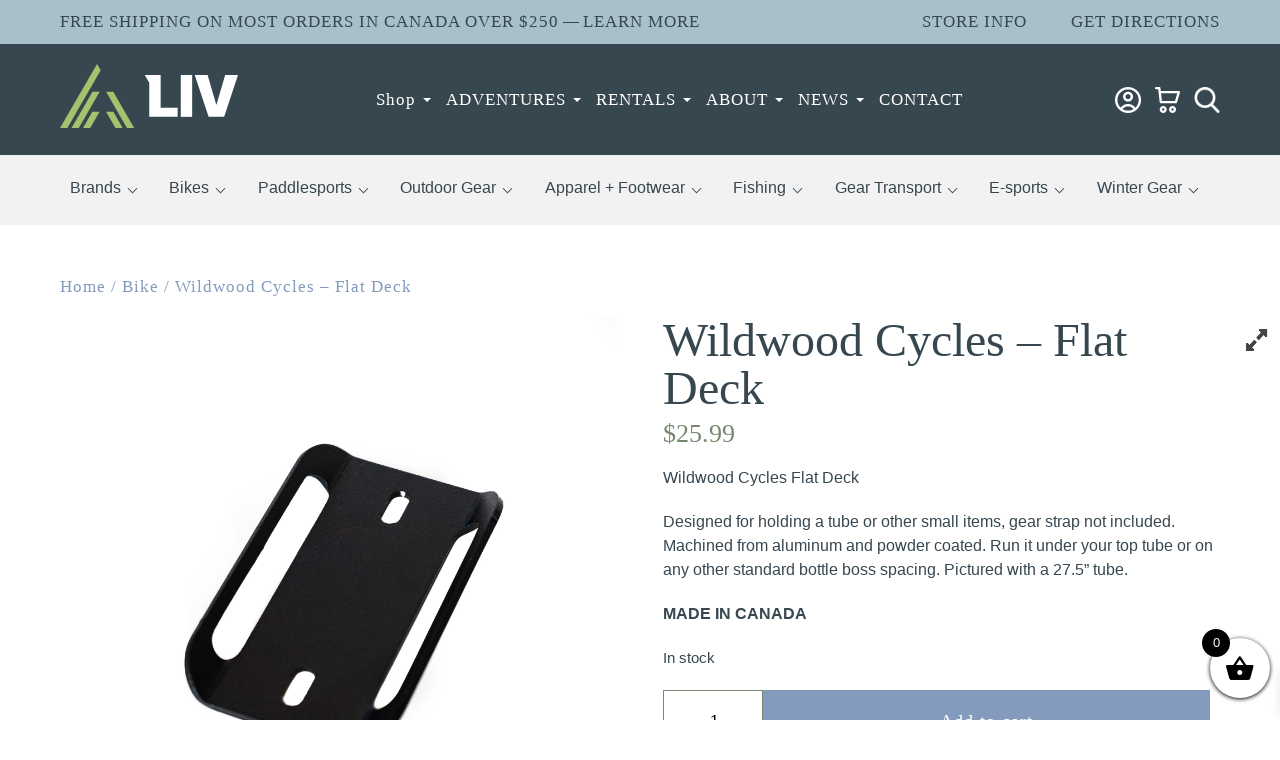

--- FILE ---
content_type: text/html; charset=UTF-8
request_url: https://livoutside.ca/product/bike-shop/bike-essentials/bike-packs-bags/wildwood-cycles-flat-deck/
body_size: 56907
content:
<!DOCTYPE html><html lang="en-CA"><head><script data-no-optimize="1">var litespeed_docref=sessionStorage.getItem("litespeed_docref");litespeed_docref&&(Object.defineProperty(document,"referrer",{get:function(){return litespeed_docref}}),sessionStorage.removeItem("litespeed_docref"));</script> <meta charset="UTF-8" /><meta name="viewport" content="width=device-width" /><meta name="format-detection" content="telephone=yes"><meta name="google-site-verification" content="i4NmExUfRiHPM0OLYjLzIkg8henjYehGJI8QQ1eR3eI" /> <script type="application/ld+json">{
      "@context" : "https://schema.org",
      "@type" : "WebSite",
      "name" : "LIV OUTSIDE",
      "url" : "https://livoutside.ca/"
    }</script> <link rel="preconnect" href="https://fonts.googleapis.com"><link rel="preconnect" href="https://fonts.gstatic.com" crossorigin>
 <script type="litespeed/javascript">!function(f,b,e,v,n,t,s){if(f.fbq)return;n=f.fbq=function(){n.callMethod?n.callMethod.apply(n,arguments):n.queue.push(arguments)};if(!f._fbq)f._fbq=n;n.push=n;n.loaded=!0;n.version='2.0';n.queue=[];t=b.createElement(e);t.async=!0;t.src=v;s=b.getElementsByTagName(e)[0];s.parentNode.insertBefore(t,s)}(window,document,'script','https://connect.facebook.net/en_US/fbevents.js');fbq('init','794992212121579');fbq('track','PageView')</script> <noscript><img height="1" width="1" style="display:none"
src="https://www.facebook.com/tr?id=794992212121579&ev=PageView&noscript=1"
/></noscript> <script type="litespeed/javascript">(function(h,o,t,j,a,r){h.hj=h.hj||function(){(h.hj.q=h.hj.q||[]).push(arguments)};h._hjSettings={hjid:3826650,hjsv:6};a=o.getElementsByTagName('head')[0];r=o.createElement('script');r.async=1;r.src=t+h._hjSettings.hjid+j+h._hjSettings.hjsv;a.appendChild(r)})(window,document,'https://static.hotjar.com/c/hotjar-','.js?sv=')</script> <meta name='robots' content='index, follow, max-image-preview:large, max-snippet:-1, max-video-preview:-1' /><style>img:is([sizes="auto" i], [sizes^="auto," i]) { contain-intrinsic-size: 3000px 1500px }</style> <script data-cfasync="false" data-pagespeed-no-defer>var gtm4wp_datalayer_name = "dataLayer";
	var dataLayer = dataLayer || [];
	const gtm4wp_use_sku_instead = false;
	const gtm4wp_currency = 'CAD';
	const gtm4wp_product_per_impression = 10;
	const gtm4wp_clear_ecommerce = true;
	const gtm4wp_datalayer_max_timeout = 2000;</script> <title>Wildwood Cycles - Flat Deck - Liv Outside</title><link rel="canonical" href="https://livoutside.ca/product/bike-shop/bike-essentials/bike-packs-bags/wildwood-cycles-flat-deck/" /><meta property="og:locale" content="en_US" /><meta property="og:type" content="article" /><meta property="og:title" content="Wildwood Cycles - Flat Deck - Liv Outside" /><meta property="og:description" content="Wildwood Cycles Flat Deck Designed for holding a tube or other small items, gear strap not included. Machined from aluminum and powder coated. Run it under your top tube or on any other standard bottle boss spacing. Pictured with a 27.5&rdquo; tube. MADE IN CANADA" /><meta property="og:url" content="https://livoutside.ca/product/bike-shop/bike-essentials/bike-packs-bags/wildwood-cycles-flat-deck/" /><meta property="og:site_name" content="Liv Outside" /><meta property="article:publisher" content="https://www.facebook.com/Livoutside/" /><meta property="article:modified_time" content="2025-04-11T20:26:39+00:00" /><meta property="og:image" content="https://livoutside.ca/wp-content/uploads/2023/01/DSC04103.jpg" /><meta property="og:image:width" content="2000" /><meta property="og:image:height" content="2000" /><meta property="og:image:type" content="image/jpeg" /><meta name="twitter:card" content="summary_large_image" /> <script type="application/ld+json" class="yoast-schema-graph">{"@context":"https://schema.org","@graph":[{"@type":"WebPage","@id":"https://livoutside.ca/product/bike-shop/bike-essentials/bike-packs-bags/wildwood-cycles-flat-deck/","url":"https://livoutside.ca/product/bike-shop/bike-essentials/bike-packs-bags/wildwood-cycles-flat-deck/","name":"Wildwood Cycles - Flat Deck - Liv Outside","isPartOf":{"@id":"https://livoutside.ca/#website"},"primaryImageOfPage":{"@id":"https://livoutside.ca/product/bike-shop/bike-essentials/bike-packs-bags/wildwood-cycles-flat-deck/#primaryimage"},"image":{"@id":"https://livoutside.ca/product/bike-shop/bike-essentials/bike-packs-bags/wildwood-cycles-flat-deck/#primaryimage"},"thumbnailUrl":"https://livoutside.ca/wp-content/uploads/2023/01/DSC04103.jpg","datePublished":"2022-12-07T17:49:53+00:00","dateModified":"2025-04-11T20:26:39+00:00","breadcrumb":{"@id":"https://livoutside.ca/product/bike-shop/bike-essentials/bike-packs-bags/wildwood-cycles-flat-deck/#breadcrumb"},"inLanguage":"en-CA","potentialAction":[{"@type":"ReadAction","target":["https://livoutside.ca/product/bike-shop/bike-essentials/bike-packs-bags/wildwood-cycles-flat-deck/"]}]},{"@type":"ImageObject","inLanguage":"en-CA","@id":"https://livoutside.ca/product/bike-shop/bike-essentials/bike-packs-bags/wildwood-cycles-flat-deck/#primaryimage","url":"https://livoutside.ca/wp-content/uploads/2023/01/DSC04103.jpg","contentUrl":"https://livoutside.ca/wp-content/uploads/2023/01/DSC04103.jpg","width":2000,"height":2000},{"@type":"BreadcrumbList","@id":"https://livoutside.ca/product/bike-shop/bike-essentials/bike-packs-bags/wildwood-cycles-flat-deck/#breadcrumb","itemListElement":[{"@type":"ListItem","position":1,"name":"Home","item":"https://livoutside.ca/"},{"@type":"ListItem","position":2,"name":"Shop","item":"https://livoutside.ca/shop-liv-outside-ontario-canada/"},{"@type":"ListItem","position":3,"name":"Wildwood Cycles &#8211; Flat Deck"}]},{"@type":"WebSite","@id":"https://livoutside.ca/#website","url":"https://livoutside.ca/","name":"LIV OUTSIDE","description":"","publisher":{"@id":"https://livoutside.ca/#organization"},"potentialAction":[{"@type":"SearchAction","target":{"@type":"EntryPoint","urlTemplate":"https://livoutside.ca/?s={search_term_string}"},"query-input":{"@type":"PropertyValueSpecification","valueRequired":true,"valueName":"search_term_string"}}],"inLanguage":"en-CA"},{"@type":"Organization","@id":"https://livoutside.ca/#organization","name":"LIV OUTSIDE","url":"https://livoutside.ca/","logo":{"@type":"ImageObject","inLanguage":"en-CA","@id":"https://livoutside.ca/#/schema/logo/image/","url":"https://livoutside.ca/wp-content/uploads/2023/09/LIV-Facebook-Logo.png","contentUrl":"https://livoutside.ca/wp-content/uploads/2023/09/LIV-Facebook-Logo.png","width":600,"height":600,"caption":"LIV OUTSIDE"},"image":{"@id":"https://livoutside.ca/#/schema/logo/image/"},"sameAs":["https://www.facebook.com/Livoutside/","https://www.instagram.com/livoutside/"]}]}</script> <link rel='dns-prefetch' href='//maxcdn.bootstrapcdn.com' /><link rel='dns-prefetch' href='//www.googletagmanager.com' /><link rel="alternate" type="application/rss+xml" title="Liv Outside &raquo; Feed" href="https://livoutside.ca/feed/" /><link rel="alternate" type="application/rss+xml" title="Liv Outside &raquo; Comments Feed" href="https://livoutside.ca/comments/feed/" /><link rel="alternate" type="application/rss+xml" title="Liv Outside &raquo; Wildwood Cycles &#8211; Flat Deck Comments Feed" href="https://livoutside.ca/product/bike-shop/bike-essentials/bike-packs-bags/wildwood-cycles-flat-deck/feed/" />
 <script src="//www.googletagmanager.com/gtag/js?id=G-B1D70KE766"  data-cfasync="false" data-wpfc-render="false" type="text/javascript" async></script> <script data-cfasync="false" data-wpfc-render="false" type="text/javascript">var mi_version = '9.11.1';
				var mi_track_user = true;
				var mi_no_track_reason = '';
								var MonsterInsightsDefaultLocations = {"page_location":"https:\/\/livoutside.ca\/product\/bike-shop\/bike-essentials\/bike-packs-bags\/wildwood-cycles-flat-deck\/"};
								if ( typeof MonsterInsightsPrivacyGuardFilter === 'function' ) {
					var MonsterInsightsLocations = (typeof MonsterInsightsExcludeQuery === 'object') ? MonsterInsightsPrivacyGuardFilter( MonsterInsightsExcludeQuery ) : MonsterInsightsPrivacyGuardFilter( MonsterInsightsDefaultLocations );
				} else {
					var MonsterInsightsLocations = (typeof MonsterInsightsExcludeQuery === 'object') ? MonsterInsightsExcludeQuery : MonsterInsightsDefaultLocations;
				}

								var disableStrs = [
										'ga-disable-G-B1D70KE766',
									];

				/* Function to detect opted out users */
				function __gtagTrackerIsOptedOut() {
					for (var index = 0; index < disableStrs.length; index++) {
						if (document.cookie.indexOf(disableStrs[index] + '=true') > -1) {
							return true;
						}
					}

					return false;
				}

				/* Disable tracking if the opt-out cookie exists. */
				if (__gtagTrackerIsOptedOut()) {
					for (var index = 0; index < disableStrs.length; index++) {
						window[disableStrs[index]] = true;
					}
				}

				/* Opt-out function */
				function __gtagTrackerOptout() {
					for (var index = 0; index < disableStrs.length; index++) {
						document.cookie = disableStrs[index] + '=true; expires=Thu, 31 Dec 2099 23:59:59 UTC; path=/';
						window[disableStrs[index]] = true;
					}
				}

				if ('undefined' === typeof gaOptout) {
					function gaOptout() {
						__gtagTrackerOptout();
					}
				}
								window.dataLayer = window.dataLayer || [];

				window.MonsterInsightsDualTracker = {
					helpers: {},
					trackers: {},
				};
				if (mi_track_user) {
					function __gtagDataLayer() {
						dataLayer.push(arguments);
					}

					function __gtagTracker(type, name, parameters) {
						if (!parameters) {
							parameters = {};
						}

						if (parameters.send_to) {
							__gtagDataLayer.apply(null, arguments);
							return;
						}

						if (type === 'event') {
														parameters.send_to = monsterinsights_frontend.v4_id;
							var hookName = name;
							if (typeof parameters['event_category'] !== 'undefined') {
								hookName = parameters['event_category'] + ':' + name;
							}

							if (typeof MonsterInsightsDualTracker.trackers[hookName] !== 'undefined') {
								MonsterInsightsDualTracker.trackers[hookName](parameters);
							} else {
								__gtagDataLayer('event', name, parameters);
							}
							
						} else {
							__gtagDataLayer.apply(null, arguments);
						}
					}

					__gtagTracker('js', new Date());
					__gtagTracker('set', {
						'developer_id.dZGIzZG': true,
											});
					if ( MonsterInsightsLocations.page_location ) {
						__gtagTracker('set', MonsterInsightsLocations);
					}
										__gtagTracker('config', 'G-B1D70KE766', {"forceSSL":"true","link_attribution":"true"} );
										window.gtag = __gtagTracker;										(function () {
						/* https://developers.google.com/analytics/devguides/collection/analyticsjs/ */
						/* ga and __gaTracker compatibility shim. */
						var noopfn = function () {
							return null;
						};
						var newtracker = function () {
							return new Tracker();
						};
						var Tracker = function () {
							return null;
						};
						var p = Tracker.prototype;
						p.get = noopfn;
						p.set = noopfn;
						p.send = function () {
							var args = Array.prototype.slice.call(arguments);
							args.unshift('send');
							__gaTracker.apply(null, args);
						};
						var __gaTracker = function () {
							var len = arguments.length;
							if (len === 0) {
								return;
							}
							var f = arguments[len - 1];
							if (typeof f !== 'object' || f === null || typeof f.hitCallback !== 'function') {
								if ('send' === arguments[0]) {
									var hitConverted, hitObject = false, action;
									if ('event' === arguments[1]) {
										if ('undefined' !== typeof arguments[3]) {
											hitObject = {
												'eventAction': arguments[3],
												'eventCategory': arguments[2],
												'eventLabel': arguments[4],
												'value': arguments[5] ? arguments[5] : 1,
											}
										}
									}
									if ('pageview' === arguments[1]) {
										if ('undefined' !== typeof arguments[2]) {
											hitObject = {
												'eventAction': 'page_view',
												'page_path': arguments[2],
											}
										}
									}
									if (typeof arguments[2] === 'object') {
										hitObject = arguments[2];
									}
									if (typeof arguments[5] === 'object') {
										Object.assign(hitObject, arguments[5]);
									}
									if ('undefined' !== typeof arguments[1].hitType) {
										hitObject = arguments[1];
										if ('pageview' === hitObject.hitType) {
											hitObject.eventAction = 'page_view';
										}
									}
									if (hitObject) {
										action = 'timing' === arguments[1].hitType ? 'timing_complete' : hitObject.eventAction;
										hitConverted = mapArgs(hitObject);
										__gtagTracker('event', action, hitConverted);
									}
								}
								return;
							}

							function mapArgs(args) {
								var arg, hit = {};
								var gaMap = {
									'eventCategory': 'event_category',
									'eventAction': 'event_action',
									'eventLabel': 'event_label',
									'eventValue': 'event_value',
									'nonInteraction': 'non_interaction',
									'timingCategory': 'event_category',
									'timingVar': 'name',
									'timingValue': 'value',
									'timingLabel': 'event_label',
									'page': 'page_path',
									'location': 'page_location',
									'title': 'page_title',
									'referrer' : 'page_referrer',
								};
								for (arg in args) {
																		if (!(!args.hasOwnProperty(arg) || !gaMap.hasOwnProperty(arg))) {
										hit[gaMap[arg]] = args[arg];
									} else {
										hit[arg] = args[arg];
									}
								}
								return hit;
							}

							try {
								f.hitCallback();
							} catch (ex) {
							}
						};
						__gaTracker.create = newtracker;
						__gaTracker.getByName = newtracker;
						__gaTracker.getAll = function () {
							return [];
						};
						__gaTracker.remove = noopfn;
						__gaTracker.loaded = true;
						window['__gaTracker'] = __gaTracker;
					})();
									} else {
										console.log("");
					(function () {
						function __gtagTracker() {
							return null;
						}

						window['__gtagTracker'] = __gtagTracker;
						window['gtag'] = __gtagTracker;
					})();
									}</script> <style id="litespeed-ccss">html,body,div,span,h1,h3,p,a,img,ul,li,fieldset,form,label,legend,table,tbody,tr,th,td,header,nav,section,input,textarea{font-size:100%;font:inherit;padding:0;border:0;margin:0;vertical-align:baseline;box-sizing:border-box;-moz-box-sizing:border-box;-webkit-box-sizing:border-box}body{line-height:1}ul{list-style:none}table{border-collapse:collapse;border-spacing:0}header,nav,section{display:block}body{font-size:16px;line-height:1.5em;font-family:"Outfit",Arial,sans-serif;font-weight:300;color:#374750}.container{width:1240px;margin:0 auto}a img{border:none}.clearfix:before,.clearfix:after,.images:before,.images:after{content:"";display:table}.clearfix:after,.images:after{clear:both}.clearfix,.images{zoom:1}.padtop-3x{padding-top:120px}#topbar{background:#a8c1c8;padding:10px 0}#topbar .container{display:flex;align-items:center;flex-wrap:wrap;justify-content:space-between}#topbar a{text-decoration:none;color:#374750;text-transform:uppercase;font-family:"Bayon";letter-spacing:1px;font-size:17px}#topbar-right{width:25%}#topbar-notice{width:50%}#topbar-right{text-align:right}#topbar-right a{margin-left:40px}#header{background:#374750;padding:20px 0;position:relative;z-index:990}#header .container{display:flex;align-items:center;justify-content:space-between}#header-right{text-align:right;width:auto}#header-right a{display:inline-block;margin-left:10px}#header-right a img{vertical-align:bottom;height:26px;width:auto}#branding{width:178px}#header img.dark{display:none}#search-icon{width:26px;filter:invert(1);vertical-align:bottom;margin-left:10px}#searchform{position:relative}#header .container #searchform{display:none;flex:auto;padding-left:30px}#searchform input[type=text]{background:#fff;margin-bottom:0;outline:none}#searchform input[type=submit]{position:absolute;right:0;top:1px;padding:15px 20px!important}#menu-button{display:none;width:32px;height:24px;position:relative;float:right;background:none;border:none;padding:0;margin-left:15px}#menu-button span{display:block;height:2px;background:#fff;position:absolute;top:50%;left:0;right:0;margin-top:-1px}#menu-button::before,#menu-button::after{content:"";height:2px;background:#fff;left:0;right:0;position:absolute}#menu-button::before{top:0}#menu-button::after{bottom:0}#mobile-nav{background:#788770;position:fixed;top:0;bottom:0;right:-300px;width:300px;padding-top:30px}#mobile-nav ul li ul{display:none;position:fixed;top:0;right:0;bottom:0;width:300px;background:#788770;z-index:10;padding-top:110px}#mobile-nav ul li ul li ul{position:relative;display:block!important;width:auto;padding-top:0;overflow-y:visible;padding-left:20px}#back-icon{display:none;width:24px;height:24px;background-image:url(/wp-content/themes/livoutside/images/arrow-left.svg);position:absolute;top:30px;left:10px;padding-left:29px;background-repeat:no-repeat;background-position:left center;filter:brightness(100);font-family:"Bayon";font-size:20px;z-index:20}#mobile-nav ul li{position:relative}#mobile-nav ul li.menu-item-has-children::after{content:"";width:0;height:0;border-left:4px solid #fff0;border-right:4px solid #fff0;border-top:4px solid #fff;position:absolute;right:10px;top:calc(50% - 2px)}#mobile-nav ul li ul li.menu-item-has-children::after{display:none}#mobile-nav ul li a{color:#fff;letter-spacing:1px;display:block;padding:10px;text-decoration:none;background:#5d6c55;border-bottom:1px solid rgb(255 255 255/.1)}#mobile-nav ul li.menu-item-has-children a{background:none}#mobile-nav ul li ul li ul{position:relative;display:block;width:auto;padding-top:0;overflow-y:visible;padding-left:20px}#close-icon{color:#fff;padding-left:10px;font-size:32px;margin-bottom:30px;display:inline-block}#nav{position:relative;flex:auto;text-align:center}#nav ul{list-style-type:none}#nav ul li{display:inline-block;position:relative;padding:15px}#nav ul li.menu-item-has-children::after,#nav ul li#menu-item-26929::after,#nav ul li#menu-item-46237::after{content:"";width:0;height:0;border-left:4px solid #fff0;border-right:4px solid #fff0;border-top:4px solid #fff;position:absolute;right:0;top:calc(50% - 2px)}#nav ul li a{font-family:"Bayon";color:#fff;text-decoration:none;letter-spacing:1px;font-size:17px}#nav ul li ul{position:absolute;left:-9999px;background:#fff;border:1px solid #eee;text-align:left}#nav ul li ul li{display:block;padding:0}#nav ul li ul li::after{display:none}#nav ul li ul li a{white-space:nowrap;color:#374750;display:block;padding:10px 15px}.menu-shop{position:absolute;top:100%;left:0;right:0;z-index:9990;background:#fff;display:none}.menu-shop .container{padding-top:20px;padding-bottom:20px}.menu-shop#menu-shop .container,.menu-shop#menu-adventures .container{padding-top:0;padding-bottom:0}.menu-shop.open{display:block}#header #menu-adventures .container{justify-content:initial}#header #menu-adventures .shop-sub-menu li{margin-right:20px}#header .menu-shop .container:nth-of-type(1){border-top:1px solid #eaeeef}.menu-shop ul.menu{columns:4;column-gap:30px}.menu-shop ul.menu li{-webkit-column-break-inside:avoid;page-break-inside:avoid;break-inside:avoid}.menu-shop ul li a{font-family:"Bayon";color:#a5c16d;font-size:22px;text-decoration:none}.menu-shop ul li ul li a{font-family:"Outfit",Arial,sans-serif;color:#374750;font-size:16px}.menu-shop ul li{margin-bottom:20px}.menu-shop ul li ul li{margin-bottom:0}.menu-bikes-container{flex:3}.shop-sub-menu{background:#f2f2f2}.shop-sub-menu li{list-style-type:none;padding:20px 15px 20px 10px;border-bottom:5px solid #f2f2f2;position:relative}.shop-sub-menu li::after{content:"";width:6px;height:6px;border-left:1px solid #374750;border-bottom:1px solid #374750;position:absolute;right:0;transform:rotate(-45deg);top:calc(50% - 3px)}.shop-sub-menu-details{display:none;padding:30px 0;background:url(/wp-content/themes/livoutside/images/logo-lines.svg)no-repeat bottom right}#header .shop-sub-menu-details .container{align-items:start;justify-content:normal;border-top:none!important}.shop-sub-menu-details a{text-decoration:none}.shop-child{padding-right:40px}.shop-child a{font-family:"Bayon";color:#a5c16d;font-size:22px;text-decoration:none}.shop-grandchild a{font-family:"Outfit",Arial,sans-serif;color:#374750;font-size:16px}.adventure-menu-image{width:33.33%}.adventure-menu-content{width:66.67%;padding-left:30px}.adventure-menu-content .button{margin-top:20px}.adventure-menu-content h3{margin-bottom:10px}.adventure-menu-image img{width:100%;height:250px;object-fit:cover}#content{position:relative}.light{color:#fff}#content p{margin-bottom:20px}p:empty{display:none}img{max-width:100%;height:auto}h1{line-height:1em}h3{line-height:1.3em}h1{font-family:"Bayon";font-size:70px}h3{font-size:26px;font-family:"Bayon"}a{color:#a5c16d;text-decoration:none}.button{display:inline-block}.button a{display:block;background:#849bbd;color:white!important;font-size:17px;font-family:"Bayon";text-align:center;padding:15px 30px;letter-spacing:1px}.tab-section h3{margin-bottom:10px}table{width:100%;text-align:left;border-bottom:1px solid #b9ccd3;border-left:1px solid #b9ccd3;margin-bottom:20px;margin-top:10px}table th{font-family:"Bayon";font-size:21px}table td,table th{padding:10px;border-top:1px solid #b9ccd3;border-right:1px solid #b9ccd3}table td{font-size:14px}table tr:nth-of-type(odd){background:#fff}input[type="text"],input[type="email"],input[type="tel"],textarea,select,body .gform_wrapper.gravity-theme input[type="text"],body .gform_wrapper.gravity-theme input[type="email"],body .gform_wrapper.gravity-theme input[type="tel"],body .gform_wrapper.gravity-theme textarea{width:100%;padding:15px 12px;background:none;border:1px solid #a8c1c9;color:#a8c1c9;font-size:17px;margin-bottom:15px}select{padding-right:30px;appearance:none;-webkit-appearance:none;-moz-appearance:none;position:relative;background:url(/wp-content/themes/livoutside/images/arrow-down.png)no-repeat right 10px center}input[type=number]{border:1px solid #788870;padding:18px 0 18px 18px;width:100px!important}.woocommerce button.button.alt{background-color:#849bbe!important;color:#fff;font-family:"Bayon";font-weight:400;font-size:18px;letter-spacing:1px;padding:20px;line-height:20px;border:1px solid #849bbe}input[type="submit"]{display:inline-block;background:#849bbd!important;color:white!important;font-size:17px;font-family:"Bayon";text-align:center;padding:15px 50px!important;letter-spacing:1px;font-weight:normal!important}.tab-section{display:none}.product a{color:#374750;text-decoration:none}.brand-link-small{position:relative;z-index:900;color:#849bbe!important;font-family:"Bayon";letter-spacing:1px;font-size:17px;display:inline-block;margin-bottom:10px}.product .container{position:relative}html .woocommerce div.product p.price{color:#788870;font-family:"Bayon";font-size:26px}html .woocommerce .woocommerce-breadcrumb a,html .woocommerce .woocommerce-breadcrumb{color:#849bbe;text-decoration:none;font-family:"Bayon";letter-spacing:1px;font-size:17px;position:relative;z-index:100}table.variations,.variations tbody,.variations th,.variations tr,.variations td{display:block;text-align:left;background:none!important;border:none;padding:0}label{font-family:"Bayon";font-weight:normal!important;font-size:20px;margin-bottom:6px;display:block}.summary h1{margin-bottom:10px;font-size:48px}.woocommerce-variation-add-to-cart{display:flex;justify-content:space-between;flex-wrap:wrap}html .woocommerce div.product form.cart div.quantity{margin:0 0 0 0;width:100px}.woocommerce-variation-add-to-cart button,html .woocommerce div.product form.cart .button{width:calc(100% - 110px)}.woocommerce-variation-add-to-cart input[type=number]{width:100%!important}a.reset_variations{display:none}#product-tabs-content h3{background:url(/wp-content/themes/livoutside/images/checkmark.svg)no-repeat top left;line-height:28px;padding-left:40px;margin-bottom:15px}.gfield_required{display:none!important}@media only screen and (max-width:1360px){.container{width:100%;padding-left:60px;padding-right:60px}#topbar-right,#topbar-notice{width:auto}#header-right{width:120px}}@media only screen and (max-width:1100px){.container{padding-left:30px;padding-right:30px}.padtop-3x{padding-top:90px}#topbar-right a{margin-left:20px}#header-right{width:auto;display:flex;align-items:center}#menu-button{display:inline-block}#nav{display:none}#search-icon{display:none}.menu-shop.open{display:none}.woocommerce #content div.product div.images,.woocommerce div.product div.images,.woocommerce-page #content div.product div.images,.woocommerce-page div.product div.images,.woocommerce #content div.product div.summary,.woocommerce div.product div.summary,.woocommerce-page #content div.product div.summary,.woocommerce-page div.product div.summary{float:none!important;width:100%!important;clear:both}}@media only screen and (max-width:768px){.padtop-3x{padding-top:60px}#topbar-right{display:none}#header{padding:10px 0}#branding{width:120px}h1{font-family:"Bayon";font-size:60px}table th{font-family:"Bayon";font-size:18px}}@media only screen and (max-width:679px){table td,table th{padding:5px}table td{font-size:14px}}@media only screen and (max-height:800px){#mobile-nav ul li ul{overflow-y:scroll}}.fa{display:inline-block;font:normal normal normal 14px/1 FontAwesome;font-size:inherit;text-rendering:auto;-webkit-font-smoothing:antialiased;-moz-osx-font-smoothing:grayscale}.fa-expand:before{content:""}.wp-block-button__link{box-sizing:border-box;display:inline-block;text-align:center;word-break:break-word}:where(.wp-block-button__link){border-radius:9999px;box-shadow:none;padding:calc(.667em + 2px) calc(1.333em + 2px);text-decoration:none}.wp-block-buttons>.wp-block-button{display:inline-block;margin:0}ul{box-sizing:border-box}:root{--wp--preset--font-size--normal:16px;--wp--preset--font-size--huge:42px}.screen-reader-text{border:0;clip:rect(1px,1px,1px,1px);clip-path:inset(50%);height:1px;margin:-1px;overflow:hidden;padding:0;position:absolute;width:1px;word-wrap:normal!important}.wp-block-button__link{color:#fff;background-color:#32373c;border-radius:9999px;box-shadow:none;text-decoration:none;padding:calc(.667em + 2px) calc(1.333em + 2px);font-size:1.125em}:root{--wp--preset--aspect-ratio--square:1;--wp--preset--aspect-ratio--4-3:4/3;--wp--preset--aspect-ratio--3-4:3/4;--wp--preset--aspect-ratio--3-2:3/2;--wp--preset--aspect-ratio--2-3:2/3;--wp--preset--aspect-ratio--16-9:16/9;--wp--preset--aspect-ratio--9-16:9/16;--wp--preset--color--black:#000000;--wp--preset--color--cyan-bluish-gray:#abb8c3;--wp--preset--color--white:#ffffff;--wp--preset--color--pale-pink:#f78da7;--wp--preset--color--vivid-red:#cf2e2e;--wp--preset--color--luminous-vivid-orange:#ff6900;--wp--preset--color--luminous-vivid-amber:#fcb900;--wp--preset--color--light-green-cyan:#7bdcb5;--wp--preset--color--vivid-green-cyan:#00d084;--wp--preset--color--pale-cyan-blue:#8ed1fc;--wp--preset--color--vivid-cyan-blue:#0693e3;--wp--preset--color--vivid-purple:#9b51e0;--wp--preset--gradient--vivid-cyan-blue-to-vivid-purple:linear-gradient(135deg,rgba(6,147,227,1) 0%,rgb(155,81,224) 100%);--wp--preset--gradient--light-green-cyan-to-vivid-green-cyan:linear-gradient(135deg,rgb(122,220,180) 0%,rgb(0,208,130) 100%);--wp--preset--gradient--luminous-vivid-amber-to-luminous-vivid-orange:linear-gradient(135deg,rgba(252,185,0,1) 0%,rgba(255,105,0,1) 100%);--wp--preset--gradient--luminous-vivid-orange-to-vivid-red:linear-gradient(135deg,rgba(255,105,0,1) 0%,rgb(207,46,46) 100%);--wp--preset--gradient--very-light-gray-to-cyan-bluish-gray:linear-gradient(135deg,rgb(238,238,238) 0%,rgb(169,184,195) 100%);--wp--preset--gradient--cool-to-warm-spectrum:linear-gradient(135deg,rgb(74,234,220) 0%,rgb(151,120,209) 20%,rgb(207,42,186) 40%,rgb(238,44,130) 60%,rgb(251,105,98) 80%,rgb(254,248,76) 100%);--wp--preset--gradient--blush-light-purple:linear-gradient(135deg,rgb(255,206,236) 0%,rgb(152,150,240) 100%);--wp--preset--gradient--blush-bordeaux:linear-gradient(135deg,rgb(254,205,165) 0%,rgb(254,45,45) 50%,rgb(107,0,62) 100%);--wp--preset--gradient--luminous-dusk:linear-gradient(135deg,rgb(255,203,112) 0%,rgb(199,81,192) 50%,rgb(65,88,208) 100%);--wp--preset--gradient--pale-ocean:linear-gradient(135deg,rgb(255,245,203) 0%,rgb(182,227,212) 50%,rgb(51,167,181) 100%);--wp--preset--gradient--electric-grass:linear-gradient(135deg,rgb(202,248,128) 0%,rgb(113,206,126) 100%);--wp--preset--gradient--midnight:linear-gradient(135deg,rgb(2,3,129) 0%,rgb(40,116,252) 100%);--wp--preset--font-size--small:13px;--wp--preset--font-size--medium:20px;--wp--preset--font-size--large:36px;--wp--preset--font-size--x-large:42px;--wp--preset--font-family--inter:"Inter", sans-serif;--wp--preset--font-family--cardo:Cardo;--wp--preset--spacing--20:0.44rem;--wp--preset--spacing--30:0.67rem;--wp--preset--spacing--40:1rem;--wp--preset--spacing--50:1.5rem;--wp--preset--spacing--60:2.25rem;--wp--preset--spacing--70:3.38rem;--wp--preset--spacing--80:5.06rem;--wp--preset--shadow--natural:6px 6px 9px rgba(0, 0, 0, 0.2);--wp--preset--shadow--deep:12px 12px 50px rgba(0, 0, 0, 0.4);--wp--preset--shadow--sharp:6px 6px 0px rgba(0, 0, 0, 0.2);--wp--preset--shadow--outlined:6px 6px 0px -3px rgba(255, 255, 255, 1), 6px 6px rgba(0, 0, 0, 1);--wp--preset--shadow--crisp:6px 6px 0px rgba(0, 0, 0, 1)}:where(.is-layout-flex){gap:.5em}body .is-layout-flex{display:flex}.is-layout-flex{flex-wrap:wrap;align-items:center}.is-layout-flex>:is(*,div){margin:0}.fa{display:inline-block;font:normal normal normal 14px/1 FontAwesome;font-size:inherit;text-rendering:auto;-webkit-font-smoothing:antialiased;-moz-osx-font-smoothing:grayscale}.fa-expand:before{content:""}a.wpgis-popup{top:10px;font-size:25px;line-height:0;opacity:.6;outline:medium none!important;padding:15px 0;position:absolute;right:13px;text-decoration:none;z-index:9;color:#444}.wpgis-slider-for .zoom img:first-child{display:none!important}.wpgis-slider-for{overflow:hidden;margin-bottom:15px}:root{--woocommerce:#720eec;--wc-green:#7ad03a;--wc-red:#a00;--wc-orange:#ffba00;--wc-blue:#2ea2cc;--wc-primary:#720eec;--wc-primary-text:#fcfbfe;--wc-secondary:#e9e6ed;--wc-secondary-text:#515151;--wc-highlight:#958e09;--wc-highligh-text:white;--wc-content-bg:#fff;--wc-subtext:#767676;--wc-form-border-color:rgba(32, 7, 7, 0.8);--wc-form-border-radius:4px;--wc-form-border-width:1px}.woocommerce img,.woocommerce-page img{height:auto;max-width:100%}.woocommerce #content div.product div.images,.woocommerce div.product div.images,.woocommerce-page #content div.product div.images,.woocommerce-page div.product div.images{float:left;width:48%}.woocommerce #content div.product div.summary,.woocommerce div.product div.summary,.woocommerce-page #content div.product div.summary,.woocommerce-page div.product div.summary{float:right;width:48%;clear:none}@media only screen and (max-width:768px){:root{--woocommerce:#720eec;--wc-green:#7ad03a;--wc-red:#a00;--wc-orange:#ffba00;--wc-blue:#2ea2cc;--wc-primary:#720eec;--wc-primary-text:#fcfbfe;--wc-secondary:#e9e6ed;--wc-secondary-text:#515151;--wc-highlight:#958e09;--wc-highligh-text:white;--wc-content-bg:#fff;--wc-subtext:#767676;--wc-form-border-color:rgba(32, 7, 7, 0.8);--wc-form-border-radius:4px;--wc-form-border-width:1px}.woocommerce #content div.product div.images,.woocommerce #content div.product div.summary,.woocommerce div.product div.images,.woocommerce div.product div.summary,.woocommerce-page #content div.product div.images,.woocommerce-page #content div.product div.summary,.woocommerce-page div.product div.images,.woocommerce-page div.product div.summary{float:none;width:100%}}:root{--woocommerce:#720eec;--wc-green:#7ad03a;--wc-red:#a00;--wc-orange:#ffba00;--wc-blue:#2ea2cc;--wc-primary:#720eec;--wc-primary-text:#fcfbfe;--wc-secondary:#e9e6ed;--wc-secondary-text:#515151;--wc-highlight:#958e09;--wc-highligh-text:white;--wc-content-bg:#fff;--wc-subtext:#767676;--wc-form-border-color:rgba(32, 7, 7, 0.8);--wc-form-border-radius:4px;--wc-form-border-width:1px}.screen-reader-text{clip:rect(1px,1px,1px,1px);height:1px;overflow:hidden;position:absolute!important;width:1px;word-wrap:normal!important}.woocommerce .woocommerce-breadcrumb{margin:0 0 1em;padding:0}.woocommerce .woocommerce-breadcrumb::after,.woocommerce .woocommerce-breadcrumb::before{content:" ";display:table}.woocommerce .woocommerce-breadcrumb::after{clear:both}.woocommerce .quantity .qty{width:3.631em;text-align:center}.woocommerce div.product{margin-bottom:0;position:relative}.woocommerce div.product .product_title{clear:none;margin-top:0;padding:0}.woocommerce div.product div.images{margin-bottom:2em}.woocommerce div.product div.images img{display:block;width:100%;height:auto;box-shadow:none}.woocommerce div.product div.summary{margin-bottom:2em}.woocommerce div.product form.cart{margin-bottom:2em}.woocommerce div.product form.cart::after,.woocommerce div.product form.cart::before{content:" ";display:table}.woocommerce div.product form.cart::after{clear:both}.woocommerce div.product form.cart div.quantity{float:left;margin:0 4px 0 0}.woocommerce div.product form.cart table{border-width:0 0 1px}.woocommerce div.product form.cart table td{padding-left:0}.woocommerce div.product form.cart .variations{margin-bottom:1em;border:0;width:100%}.woocommerce div.product form.cart .variations td,.woocommerce div.product form.cart .variations th{border:0;line-height:2em;vertical-align:top}.woocommerce div.product form.cart .variations label{font-weight:700;text-align:left}.woocommerce div.product form.cart .variations select{max-width:100%;min-width:75%;display:inline-block;margin-right:1em;appearance:none;-webkit-appearance:none;-moz-appearance:none;padding-right:3em;background:url([data-uri])no-repeat;background-size:16px;-webkit-background-size:16px;background-position:calc(100% - 12px) 50%;-webkit-background-position:calc(100% - 12px) 50%}.woocommerce div.product form.cart .reset_variations{visibility:hidden;font-size:.83em}.woocommerce div.product form.cart .button{vertical-align:middle;float:left}.woocommerce .cart .button{float:none}.woocommerce #reviews h3{margin:0}.woocommerce:where(body:not(.woocommerce-block-theme-has-button-styles)) a.button,.woocommerce:where(body:not(.woocommerce-block-theme-has-button-styles)) button.button,.woocommerce:where(body:not(.woocommerce-block-theme-has-button-styles)) input.button{font-size:100%;margin:0;line-height:1;position:relative;text-decoration:none;overflow:visible;padding:.618em 1em;font-weight:700;border-radius:3px;left:auto;color:#515151;background-color:#e9e6ed;border:0;display:inline-block;background-image:none;box-shadow:none;text-shadow:none}.woocommerce:where(body:not(.woocommerce-block-theme-has-button-styles)) button.button.alt{background-color:#7f54b3;color:#fff;-webkit-font-smoothing:antialiased}.woocommerce:where(body:not(.woocommerce-uses-block-theme)) .woocommerce-breadcrumb{font-size:.92em;color:#767676}.woocommerce:where(body:not(.woocommerce-uses-block-theme)) .woocommerce-breadcrumb a{color:#767676}.woocommerce:where(body:not(.woocommerce-uses-block-theme)) div.product p.price{color:#958e09;font-size:1.25em}.cfvsw-swatches-container{display:flex;flex-flow:wrap;padding:0;position:relative;box-sizing:border-box;grid-gap:8px;width:fit-content}.cfvsw-swatches-container *{box-sizing:border-box}.cfvsw-swatches-option{position:relative;display:flex;align-items:center;justify-content:center;text-align:center;white-space:nowrap;line-height:1.3;border:1px solid #fff;background:#fff;padding:1px}.cfvsw-label-option{border:1px solid #00000020}.cfvsw-swatches-option .cfvsw-swatch-inner{display:flex;width:calc(100% - 2px);height:calc(100% - 2px);border-radius:inherit;align-items:center;justify-content:center}.cfvsw-label-option{font-size:var(--cfvsw-swatches-font-size,12px);border-width:var(--cfvsw-swatches-border-width,1px);padding:5px 10px}.cfvsw-hidden-select{display:none!important}.cfvsw-product-container .cfvsw-swatches-option:first-child{margin-left:0}.cfvsw-label-inline table.variations td{display:table-cell!important}.cfvsw-product-page table.variations .label label{font-size:var(--cfvsw-swatches-label-font-size,"inherit")}:root{--cfvsw-swatches-font-size:16px;--cfvsw-swatches-border-color:#333333;--cfvsw-swatches-border-color-hover:#33333380;--cfvsw-swatches-border-width:1px;--cfvsw-swatches-tooltip-font-size:12px}.clearfix:before,.clearfix:after{display:table;content:"";line-height:0}.clearfix:after{clear:both}[class^="xoo-wsc-icon-"],[class*=" xoo-wsc-icon-"]{font-family:"Woo-Side-Cart"!important;speak:never;font-style:normal;font-weight:400;font-variant:normal;text-transform:none;line-height:1;-webkit-font-smoothing:antialiased;-moz-osx-font-smoothing:grayscale}.xoo-wsc-icon-basket1:before{content:""}.xoo-wsc-icon-cross:before{content:""}.xoo-wsc-icon-bag2:before{content:""}.xoo-wsc-icon-spinner8:before{content:""}.xoo-wsc-markup *::-webkit-scrollbar{width:8px}.xoo-wsc-markup *::-webkit-scrollbar-track{border-radius:10px;background:#f0f0f0}.xoo-wsc-markup *::-webkit-scrollbar-thumb{border-radius:50px;background:#d1d1d1}.xoo-wsc-container{position:fixed;background-color:#fff;z-index:999999;display:flex;flex-direction:column;width:95%}.xoo-wsc-modal *{box-sizing:border-box}.xoo-wsc-markup a{text-decoration:none}.xoo-wsc-opac{position:fixed;top:0;left:0;right:0;bottom:0;background-color:#000;z-index:999996;opacity:0;height:0}.xoo-wsc-body{flex-grow:1;overflow-y:auto;overflow-x:hidden}span.xoo-wsc-loader{display:none;position:absolute;left:0;right:0;top:0;bottom:0;opacity:.5;background-color:#eee;opacity:.7;z-index:10}.xoo-wsc-loader-icon{display:none}.xoo-wsc-basket{margin:10px;z-index:9999997;position:fixed;align-items:center;justify-content:center;width:60px;height:60px}.xoo-wsc-items-count{border-radius:50%;position:absolute;font-size:13px;width:28px;height:28px;line-height:28px;text-align:center;overflow:hidden}.xoo-wsc-notice-container{z-index:2;position:absolute;top:0;left:0;right:0;display:none}ul.xoo-wsc-notices{margin:0;list-style-type:none;padding:0}.xoo-wscb-icon{font-size:37px}.xoo-wscb-count{position:absolute;z-index:1;background-color:#fff0;font-size:15px;height:45px;line-height:45px;text-align:center;left:0;right:0}.xoo-wsc-header{padding:15px;color:#000}span.xoo-wsch-close{position:absolute}span.xoo-wsch-text{margin-left:8px}.xoo-wsch-top{align-items:center}.xoo-wsch-top .xoo-wsch-basket{display:table;position:relative}.xoo-wsch-top{display:flex;margin:0 auto}.xoo-wsc-ft-buttons-cont{display:grid;text-align:center;grid-column-gap:5px;grid-row-gap:5px}a.xoo-wsc-ft-btn,.xoo-wsc-container .xoo-wsc-btn{display:flex;align-items:center;justify-content:center;flex-wrap:wrap}a.xoo-wsc-ft-btn,.xoo-wsc-container .xoo-wsc-btn{text-decoration:none}.xoo-wsc-ft-buttons-cont a.xoo-wsc-ft-btn:only-child{grid-column:1/-1}.xoo-wsc-empty-cart{padding:30px;display:flex;flex-direction:column;align-items:center}.xoo-wsc-empty-cart>*{margin-bottom:20px}.xoo-wsc-markup-notices{top:20%;right:-100%;left:auto;position:fixed;box-shadow:2px 2px 9px 3px #eee;z-index:999997;width:0;max-width:400px}.xoo-wsc-footer{background-color:#fff;color:#000;padding:10px 20px;box-shadow:0-5px 10px #0000001a}.xoo-wsc-footer,.xoo-wsc-footer a{font-size:18px}.xoo-wsc-ft-buttons-cont{grid-template-columns:auto}.xoo-wsc-basket{bottom:12px;right:0;background-color:#fff;color:#000;box-shadow:0 1px 4px 0;border-radius:50%;display:flex;width:60px;height:60px}.xoo-wsc-bki{font-size:30px}.xoo-wsc-items-count{top:-12px;left:-12px}.xoo-wsc-items-count{background-color:#000;color:#fff}.xoo-wsc-container{max-width:320px;right:-320px;top:0;bottom:0;bottom:0;font-family:}span.xoo-wsch-close{font-size:16px;right:10px}.xoo-wsch-top{justify-content:center}.xoo-wsch-text{font-size:20px}.xoo-wsc-header{color:#000;background-color:#fff;border-bottom:2px solid #eee}.xoo-wsc-body{background-color:#fff}:root{--iti-hover-color:rgba(0, 0, 0, 0.05);--iti-border-color:#ccc;--iti-dialcode-color:#999;--iti-dropdown-bg:white;--iti-spacer-horizontal:8px;--iti-flag-height:12px;--iti-flag-width:16px;--iti-border-width:1px;--iti-arrow-height:4px;--iti-arrow-width:6px;--iti-triangle-border:calc(var(--iti-arrow-width) / 2);--iti-arrow-padding:6px;--iti-arrow-color:#555;--iti-path-flags-1x:url(/wp-content/plugins/back-in-stock-notifier-for-woocommerce/assets/img/flags.webp);--iti-path-flags-2x:url(/wp-content/plugins/back-in-stock-notifier-for-woocommerce/assets/img/flags@2x.webp);--iti-path-globe-1x:url(/wp-content/plugins/back-in-stock-notifier-for-woocommerce/assets/img/globe.webp);--iti-path-globe-2x:url(/wp-content/plugins/back-in-stock-notifier-for-woocommerce/assets/img/globe@2x.webp);--iti-flag-sprite-width:3904px;--iti-flag-sprite-height:12px;--iti-mobile-popup-margin:30px}body{--glsr-white:#fff;--glsr-gray-100:#f5f5f5;--glsr-gray-200:#e5e5e5;--glsr-gray-300:#d4d4d4;--glsr-gray-400:#a3a3a3;--glsr-gray-500:#737373;--glsr-gray-600:#525252;--glsr-gray-700:#404040;--glsr-gray-800:#262626;--glsr-gray-900:#171717;--glsr-black:#000;--glsr-blue:#1c64f2;--glsr-green:#057a55;--glsr-red:#e02424;--glsr-yellow:#faca15;--glsr-duration-slow:0.3s;--glsr-duration-fast:0.15s;--glsr-gap-xs:0.25em;--glsr-gap-sm:0.5em;--glsr-gap-md:0.75em;--glsr-gap-lg:1em;--glsr-gap-xl:2em;--glsr-leading:1.5;--glsr-px:1.25em;--glsr-py:1.25em;--glsr-radius:3px;--glsr-text-base:1em;--glsr-text-sm:0.875em;--glsr-text-md:1em;--glsr-text-lg:1.25em;--glsr-review-star:1.25em;--glsr-review-verified:var(--glsr-green);--glsr-tag-label-weight:600;--glsr-bar-bg:var(--glsr-yellow);--glsr-bar-leading:1.5;--glsr-bar-opacity:0.1;--glsr-max-w:48ch;--glsr-summary-star:1.5em;--glsr-summary-text:var(--glsr-text-sm);--glsr-choice-h:1.125em;--glsr-choice-w:1.125em;--glsr-description-text:var(--glsr-text-sm);--glsr-form-error:var(--glsr-red);--glsr-form-star:2em;--glsr-form-success:var(--glsr-green);--glsr-input-b:1px solid var(--glsr-gray-400);--glsr-input-bg:var(--glsr-white);--glsr-input-color:var(--glsr-gray-900);--glsr-input-px:0.75em;--glsr-input-py:0.5em;--glsr-input-radius:3px;--glsr-label-text:var(--glsr-text-sm);--glsr-label-weight:600;--glsr-range-size:1.75em;--glsr-toggle-bg-0:currentColor;--glsr-toggle-bg-1:currentColor;--glsr-toggle-color:var(--glsr-white);--glsr-toggle-h:1.25em;--glsr-toggle-opacity-0:0.2;--glsr-toggle-opacity-1:1;--glsr-toggle-p:.15em;--glsr-toggle-radius:999px;--glsr-toggle-shadow-color:rgba(0,0,0,.1);--glsr-toggle-size:calc(var(--glsr-toggle-h) - var(--glsr-toggle-p)*2);--glsr-toggle-text:1em;--glsr-toggle-w:calc(var(--glsr-toggle-h)*2 - var(--glsr-toggle-p)*2);--glsr-modal-bg:var(--wp--preset--color--base,var(--glsr-white));--glsr-modal-radius:3px;--glsr-modal-padding:1.5em;--glsr-tooltip-border-radius:4px;--glsr-tooltip-font-size:0.875rem;--glsr-tooltip-font-weight:400;--glsr-tooltip-line-height:1;--glsr-tooltip-margin:12px;--glsr-tooltip-padding:.5em 1em;--glsr-tooltip-size:6px}.glsr *+*{box-sizing:border-box}.glsr{border-width:0;font-size:var(--glsr-text-base)}.glsr-reviews,.glsr-reviews-wrap{grid-gap:var(--glsr-gap-xl);display:grid;gap:var(--glsr-gap-xl)}.glsr-reviews>p{opacity:1}.glsr-default form.glsr-form{grid-row-gap:var(--glsr-gap-md);display:grid;grid-template-columns:repeat(1,minmax(0,1fr));position:relative;row-gap:var(--glsr-gap-md)}.glsr-default .glsr-field{position:relative}.glsr-default .glsr-field:not(.glsr-field-is-invalid) .glsr-field-error,.glsr-default .glsr-form-message:not(.glsr-form-failed):not(.glsr-form-success){display:none}.glsr-default .glsr-field-error{color:var(--glsr-form-error);font-size:var(--glsr-text-sm)}.glsr-default form.glsr-form label.glsr-label{display:block;float:none;-webkit-hyphens:none;hyphens:none;margin:0}.glsr-default form.glsr-form input.glsr-input:not(.wp-block-search__input),.glsr-default form.glsr-form select.glsr-select,.glsr-default form.glsr-form textarea.glsr-textarea{box-sizing:border-box;display:block;float:none;margin:0;max-height:none;max-width:none;min-height:auto;min-width:auto;width:100%}.glsr-default form.glsr-form textarea.glsr-textarea{resize:vertical}.glsr-default form.glsr-form .glsr-field-toggle{display:flex}.glsr-default form.glsr-form .glsr-toggle{align-items:flex-start;-moz-column-gap:var(--glsr-gap-sm);column-gap:var(--glsr-gap-sm);display:inline-flex;flex-direction:row-reverse}.glsr-default form.glsr-form .glsr-toggle label{display:block;margin:0}.glsr-default form.glsr-form .glsr-toggle .glsr-toggle-switch{align-items:center;display:flex;flex-shrink:0;font-size:var(--glsr-toggle-text);position:relative;width:var(--glsr-toggle-w)}.glsr-default form.glsr-form .glsr-toggle input[type=checkbox]{-webkit-appearance:none;-moz-appearance:none;appearance:none;background-color:#fff0;border-color:transparent!important;border-radius:var(--glsr-toggle-radius);border-width:1px;box-shadow:none;box-sizing:border-box;display:block;font-size:inherit;height:var(--glsr-toggle-h);left:auto;margin:0!important;overflow:hidden;padding:0!important;position:absolute;top:auto!important;width:var(--glsr-toggle-w);z-index:0}.glsr-default form.glsr-form .glsr-toggle input[type=checkbox]:after,.glsr-default form.glsr-form .glsr-toggle input[type=checkbox]:before{box-sizing:border-box;display:none}.glsr-default form.glsr-form .glsr-toggle input[type=checkbox]+.glsr-toggle-track{border-radius:var(--glsr-toggle-radius);box-sizing:border-box;height:var(--glsr-toggle-h);padding:var(--glsr-toggle-p);position:absolute;width:var(--glsr-toggle-w)}.glsr-default form.glsr-form .glsr-toggle input[type=checkbox]+.glsr-toggle-track:before{background-color:var(--glsr-toggle-bg-0);border-radius:var(--glsr-toggle-radius);box-sizing:border-box;content:"";display:block;height:100%;left:0;opacity:var(--glsr-toggle-opacity-0);position:absolute;top:0;width:100%}.glsr-default form.glsr-form .glsr-toggle input[type=checkbox]+.glsr-toggle-track:after{background-color:var(--glsr-toggle-color);border-radius:calc(var(--glsr-toggle-radius) - var(--glsr-toggle-p));box-shadow:0 calc(var(--glsr-toggle-h)*.05) calc(var(--glsr-toggle-h)*.1) var(--glsr-toggle-shadow-color),0 calc(var(--glsr-toggle-h)*.05) calc(var(--glsr-toggle-h)*.15) var(--glsr-toggle-shadow-color);box-sizing:border-box;content:"";display:block;height:var(--glsr-toggle-size);position:relative;width:var(--glsr-toggle-size);z-index:1}.glsr-default button.glsr-button{align-items:center!important;display:inline-flex!important;white-space:nowrap}.glsr-default button.glsr-button:not(.wp-block-search__button){margin:0}.glsr-default .wp-block-button{margin:0}.glsr-default{--glsr-toggle-bg-1:var(--glsr-blue)}.glsr-default form.glsr-form{font-size:var(--glsr-text-md);line-height:var(--glsr-leading)}.glsr-default form.glsr-form label.glsr-label{font-size:var(--glsr-label-text);font-weight:var(--glsr-label-weight);line-height:var(--glsr-leading);margin-bottom:var(--glsr-gap-xs);padding:0}.glsr-default form.glsr-form input.glsr-input,.glsr-default form.glsr-form select.glsr-select,.glsr-default form.glsr-form textarea.glsr-textarea{-webkit-appearance:none;-moz-appearance:none;appearance:none;background-clip:padding-box;background-color:var(--glsr-input-bg);border:var(--glsr-input-b);border-radius:var(--glsr-input-radius);color:var(--glsr-input-color);font-family:inherit;font-size:var(--glsr-text-md);line-height:var(--glsr-leading);min-height:auto!important;padding:var(--glsr-input-py) var(--glsr-input-px)!important}.glsr-default form.glsr-form select.glsr-select{background-image:url(data:image/svg+xml;charset=utf-8,%3Csvg\ xmlns=\'http://www.w3.org/2000/svg\'\ viewBox=\'0\ 0\ 20\ 20\'\ fill=\'none\'%3E%3Cpath\ d=\'m7\ 7\ 3-3\ 3\ 3m0\ 6-3\ 3-3-3\'\ stroke=\'%239fa6b2\'\ stroke-width=\'1.5\'\ stroke-linecap=\'round\'\ stroke-linejoin=\'round\'/%3E%3C/svg%3E);background-position:right .5em center;background-repeat:no-repeat;background-size:1.5em 1.5em;height:auto;padding-right:3em;-webkit-print-color-adjust:exact;print-color-adjust:exact}.glsr-default form.glsr-form .glsr-toggle label{font-size:var(--glsr-text-md);line-height:var(--glsr-leading);padding:0}.glsr-default form.glsr-form .glsr-field-error{font-family:system-ui,-apple-system,Segoe UI,Roboto,Ubuntu,Cantarell,Noto Sans,sans-serif;line-height:var(--glsr-leading)}:root{--glsr-star-empty:url(https://livoutside.ca/wp-content/plugins/site-reviews/assets/images/stars/default/star-empty.svg);--glsr-star-error:url(https://livoutside.ca/wp-content/plugins/site-reviews/assets/images/stars/default/star-error.svg);--glsr-star-full:url(https://livoutside.ca/wp-content/plugins/site-reviews/assets/images/stars/default/star-full.svg);--glsr-star-half:url(https://livoutside.ca/wp-content/plugins/site-reviews/assets/images/stars/default/star-half.svg)}table th{padding:2px;text-align:left;vertical-align:middle}a.button.question{display:block;text-align:center;color:#fff;background:#a5c16d;padding:20px;margin-bottom:20px}#question-form{display:none}#nav ul li ul{z-index:999999}@media only screen and (max-width:768px){.screen-reader-text{clip:rect(1px,1px,1px,1px);word-wrap:normal!important;border:0;clip-path:inset(50%);height:1px;margin:-1px;overflow:hidden;overflow-wrap:normal!important;padding:0;position:absolute!important;width:1px}.gform_wrapper.gravity-theme fieldset,.gform_wrapper.gravity-theme legend{background:0 0;padding:0}.gform_wrapper.gravity-theme fieldset{border:none;display:block;margin:0}.gform_wrapper.gravity-theme legend{margin-left:0;margin-right:0}.gform_wrapper.gravity-theme ::-ms-reveal{display:none}.gform_wrapper.gravity-theme .gform_validation_container,body .gform_wrapper.gravity-theme .gform_body .gform_fields .gfield.gform_validation_container,body .gform_wrapper.gravity-theme .gform_fields .gfield.gform_validation_container,body .gform_wrapper.gravity-theme .gform_validation_container{display:none!important;left:-9000px;position:absolute!important}@media only screen and (max-width:641px){.gform_wrapper.gravity-theme input:not([type=radio]):not([type=checkbox]):not([type=image]):not([type=file]){line-height:2;min-height:32px}.gform_wrapper.gravity-theme textarea{line-height:1.5}}.gform_wrapper.gravity-theme .gform_hidden{display:none}.gform_wrapper.gravity-theme .gfield textarea{width:100%}.gform_wrapper.gravity-theme .gfield textarea.small{height:96px}.gform_wrapper.gravity-theme .gfield input{max-width:100%}.gform_wrapper.gravity-theme .gfield input.large{width:100%}.gform_wrapper.gravity-theme *{box-sizing:border-box}.gform_wrapper.gravity-theme .gform_fields{display:grid;grid-column-gap:2%;-ms-grid-columns:(1fr 2%)[12];grid-row-gap:16px;grid-template-columns:repeat(12,1fr);grid-template-rows:repeat(auto-fill,auto);width:100%}.gform_wrapper.gravity-theme .gfield{grid-column:1/-1;min-width:0}.gform_wrapper.gravity-theme .gfield.gfield--width-full{grid-column:span 12;-ms-grid-column-span:12}.gform_wrapper.gravity-theme .gfield.gfield--width-third{grid-column:span 4;-ms-grid-column-span:4}@media (max-width:640px){.gform_wrapper.gravity-theme .gform_fields{grid-column-gap:0}.gform_wrapper.gravity-theme .gfield:not(.gfield--width-full){grid-column:1/-1}}.gform_wrapper.gravity-theme .field_sublabel_above .ginput_complex{align-items:flex-end}.gform_wrapper.gravity-theme .gfield_label{display:inline-block;font-size:16px;font-weight:700;margin-bottom:8px;padding:0}.gform_wrapper.gravity-theme .ginput_complex label{font-size:15px;padding-top:5px}.gform_wrapper.gravity-theme .gfield_required{color:#c02b0a;display:inline-block;font-size:13.008px;padding-inline-start:.125em}.gform_wrapper.gravity-theme .gfield_required .gfield_required_text{font-style:italic;font-weight:400}.gform_wrapper.gravity-theme .gform_footer{display:flex}.gform_wrapper.gravity-theme .gform_footer input{align-self:flex-end}.gform_wrapper.gravity-theme .ginput_complex{display:flex;flex-flow:row wrap}.gform_wrapper.gravity-theme .ginput_complex span{flex:1}.gform_wrapper.gravity-theme .ginput_complex label{display:block}.gform_wrapper.gravity-theme .ginput_complex input{width:100%}@media (min-width:641px){.gform_wrapper.gravity-theme .ginput_complex:not(.ginput_container_address) span:not([style*="display:none"]):not(.ginput_full){padding-right:1%}.gform_wrapper.gravity-theme .ginput_complex:not(.ginput_container_address) span:not([style*="display:none"]):not(.ginput_full)~span:not(.ginput_full){padding-left:1%;padding-right:0}}@media (max-width:640px){.gform_wrapper.gravity-theme .ginput_complex span{flex:0 0 100%;margin-bottom:8px;padding-left:0}}.gform_wrapper.gravity-theme .gfield_description{clear:both;font-family:inherit;font-size:15px;letter-spacing:normal;line-height:inherit;padding-top:13px;width:100%}.gform_wrapper.gravity-theme .field_description_above .gfield_description{padding-bottom:16px}.gform_wrapper.gravity-theme .field_sublabel_above .gfield_description{margin-top:9.008px}.gform_wrapper.gravity-theme .gform_footer{margin:6px 0 0;padding:16px 0}.gform_wrapper.gravity-theme .gform_footer input{margin-bottom:8px}.gform_wrapper.gravity-theme .gform_footer input+input{margin-left:8px}.gform_wrapper.gravity-theme .gfield_radio label{display:inline-block;font-size:15px}.gform_wrapper.gravity-theme .gfield-choice-input{display:inline-block;margin-top:0;top:0;vertical-align:middle}.gform_wrapper.gravity-theme .gfield-choice-input+label{margin-bottom:0;max-width:calc(100% - 32px);vertical-align:middle}.gform_wrapper.gravity-theme input[type=email],.gform_wrapper.gravity-theme input[type=tel],.gform_wrapper.gravity-theme input[type=text],.gform_wrapper.gravity-theme textarea{font-size:15px;margin-bottom:0;margin-top:0;padding:8px}}</style><link rel="preload" data-asynced="1" data-optimized="2" as="style" onload="this.onload=null;this.rel='stylesheet'" href="https://livoutside.ca/wp-content/litespeed/ucss/01febd30cc08379df7d504cd6185bf2d.css?ver=fb497" /><script data-optimized="1" type="litespeed/javascript" data-src="https://livoutside.ca/wp-content/plugins/litespeed-cache/assets/js/css_async.min.js"></script> <style id='font-awesome-inline-css' type='text/css'>[data-font="FontAwesome"]:before {font-family: 'FontAwesome' !important;content: attr(data-icon) !important;speak: none !important;font-weight: normal !important;font-variant: normal !important;text-transform: none !important;line-height: 1 !important;font-style: normal !important;-webkit-font-smoothing: antialiased !important;-moz-osx-font-smoothing: grayscale !important;}</style><style id='safe-svg-svg-icon-style-inline-css' type='text/css'>.safe-svg-cover{text-align:center}.safe-svg-cover .safe-svg-inside{display:inline-block;max-width:100%}.safe-svg-cover svg{fill:currentColor;height:100%;max-height:100%;max-width:100%;width:100%}</style><style id='classic-theme-styles-inline-css' type='text/css'>/*! This file is auto-generated */
.wp-block-button__link{color:#fff;background-color:#32373c;border-radius:9999px;box-shadow:none;text-decoration:none;padding:calc(.667em + 2px) calc(1.333em + 2px);font-size:1.125em}.wp-block-file__button{background:#32373c;color:#fff;text-decoration:none}</style><style id='global-styles-inline-css' type='text/css'>:root{--wp--preset--aspect-ratio--square: 1;--wp--preset--aspect-ratio--4-3: 4/3;--wp--preset--aspect-ratio--3-4: 3/4;--wp--preset--aspect-ratio--3-2: 3/2;--wp--preset--aspect-ratio--2-3: 2/3;--wp--preset--aspect-ratio--16-9: 16/9;--wp--preset--aspect-ratio--9-16: 9/16;--wp--preset--color--black: #000000;--wp--preset--color--cyan-bluish-gray: #abb8c3;--wp--preset--color--white: #ffffff;--wp--preset--color--pale-pink: #f78da7;--wp--preset--color--vivid-red: #cf2e2e;--wp--preset--color--luminous-vivid-orange: #ff6900;--wp--preset--color--luminous-vivid-amber: #fcb900;--wp--preset--color--light-green-cyan: #7bdcb5;--wp--preset--color--vivid-green-cyan: #00d084;--wp--preset--color--pale-cyan-blue: #8ed1fc;--wp--preset--color--vivid-cyan-blue: #0693e3;--wp--preset--color--vivid-purple: #9b51e0;--wp--preset--gradient--vivid-cyan-blue-to-vivid-purple: linear-gradient(135deg,rgba(6,147,227,1) 0%,rgb(155,81,224) 100%);--wp--preset--gradient--light-green-cyan-to-vivid-green-cyan: linear-gradient(135deg,rgb(122,220,180) 0%,rgb(0,208,130) 100%);--wp--preset--gradient--luminous-vivid-amber-to-luminous-vivid-orange: linear-gradient(135deg,rgba(252,185,0,1) 0%,rgba(255,105,0,1) 100%);--wp--preset--gradient--luminous-vivid-orange-to-vivid-red: linear-gradient(135deg,rgba(255,105,0,1) 0%,rgb(207,46,46) 100%);--wp--preset--gradient--very-light-gray-to-cyan-bluish-gray: linear-gradient(135deg,rgb(238,238,238) 0%,rgb(169,184,195) 100%);--wp--preset--gradient--cool-to-warm-spectrum: linear-gradient(135deg,rgb(74,234,220) 0%,rgb(151,120,209) 20%,rgb(207,42,186) 40%,rgb(238,44,130) 60%,rgb(251,105,98) 80%,rgb(254,248,76) 100%);--wp--preset--gradient--blush-light-purple: linear-gradient(135deg,rgb(255,206,236) 0%,rgb(152,150,240) 100%);--wp--preset--gradient--blush-bordeaux: linear-gradient(135deg,rgb(254,205,165) 0%,rgb(254,45,45) 50%,rgb(107,0,62) 100%);--wp--preset--gradient--luminous-dusk: linear-gradient(135deg,rgb(255,203,112) 0%,rgb(199,81,192) 50%,rgb(65,88,208) 100%);--wp--preset--gradient--pale-ocean: linear-gradient(135deg,rgb(255,245,203) 0%,rgb(182,227,212) 50%,rgb(51,167,181) 100%);--wp--preset--gradient--electric-grass: linear-gradient(135deg,rgb(202,248,128) 0%,rgb(113,206,126) 100%);--wp--preset--gradient--midnight: linear-gradient(135deg,rgb(2,3,129) 0%,rgb(40,116,252) 100%);--wp--preset--font-size--small: 13px;--wp--preset--font-size--medium: 20px;--wp--preset--font-size--large: 36px;--wp--preset--font-size--x-large: 42px;--wp--preset--spacing--20: 0.44rem;--wp--preset--spacing--30: 0.67rem;--wp--preset--spacing--40: 1rem;--wp--preset--spacing--50: 1.5rem;--wp--preset--spacing--60: 2.25rem;--wp--preset--spacing--70: 3.38rem;--wp--preset--spacing--80: 5.06rem;--wp--preset--shadow--natural: 6px 6px 9px rgba(0, 0, 0, 0.2);--wp--preset--shadow--deep: 12px 12px 50px rgba(0, 0, 0, 0.4);--wp--preset--shadow--sharp: 6px 6px 0px rgba(0, 0, 0, 0.2);--wp--preset--shadow--outlined: 6px 6px 0px -3px rgba(255, 255, 255, 1), 6px 6px rgba(0, 0, 0, 1);--wp--preset--shadow--crisp: 6px 6px 0px rgba(0, 0, 0, 1);}:where(.is-layout-flex){gap: 0.5em;}:where(.is-layout-grid){gap: 0.5em;}body .is-layout-flex{display: flex;}.is-layout-flex{flex-wrap: wrap;align-items: center;}.is-layout-flex > :is(*, div){margin: 0;}body .is-layout-grid{display: grid;}.is-layout-grid > :is(*, div){margin: 0;}:where(.wp-block-columns.is-layout-flex){gap: 2em;}:where(.wp-block-columns.is-layout-grid){gap: 2em;}:where(.wp-block-post-template.is-layout-flex){gap: 1.25em;}:where(.wp-block-post-template.is-layout-grid){gap: 1.25em;}.has-black-color{color: var(--wp--preset--color--black) !important;}.has-cyan-bluish-gray-color{color: var(--wp--preset--color--cyan-bluish-gray) !important;}.has-white-color{color: var(--wp--preset--color--white) !important;}.has-pale-pink-color{color: var(--wp--preset--color--pale-pink) !important;}.has-vivid-red-color{color: var(--wp--preset--color--vivid-red) !important;}.has-luminous-vivid-orange-color{color: var(--wp--preset--color--luminous-vivid-orange) !important;}.has-luminous-vivid-amber-color{color: var(--wp--preset--color--luminous-vivid-amber) !important;}.has-light-green-cyan-color{color: var(--wp--preset--color--light-green-cyan) !important;}.has-vivid-green-cyan-color{color: var(--wp--preset--color--vivid-green-cyan) !important;}.has-pale-cyan-blue-color{color: var(--wp--preset--color--pale-cyan-blue) !important;}.has-vivid-cyan-blue-color{color: var(--wp--preset--color--vivid-cyan-blue) !important;}.has-vivid-purple-color{color: var(--wp--preset--color--vivid-purple) !important;}.has-black-background-color{background-color: var(--wp--preset--color--black) !important;}.has-cyan-bluish-gray-background-color{background-color: var(--wp--preset--color--cyan-bluish-gray) !important;}.has-white-background-color{background-color: var(--wp--preset--color--white) !important;}.has-pale-pink-background-color{background-color: var(--wp--preset--color--pale-pink) !important;}.has-vivid-red-background-color{background-color: var(--wp--preset--color--vivid-red) !important;}.has-luminous-vivid-orange-background-color{background-color: var(--wp--preset--color--luminous-vivid-orange) !important;}.has-luminous-vivid-amber-background-color{background-color: var(--wp--preset--color--luminous-vivid-amber) !important;}.has-light-green-cyan-background-color{background-color: var(--wp--preset--color--light-green-cyan) !important;}.has-vivid-green-cyan-background-color{background-color: var(--wp--preset--color--vivid-green-cyan) !important;}.has-pale-cyan-blue-background-color{background-color: var(--wp--preset--color--pale-cyan-blue) !important;}.has-vivid-cyan-blue-background-color{background-color: var(--wp--preset--color--vivid-cyan-blue) !important;}.has-vivid-purple-background-color{background-color: var(--wp--preset--color--vivid-purple) !important;}.has-black-border-color{border-color: var(--wp--preset--color--black) !important;}.has-cyan-bluish-gray-border-color{border-color: var(--wp--preset--color--cyan-bluish-gray) !important;}.has-white-border-color{border-color: var(--wp--preset--color--white) !important;}.has-pale-pink-border-color{border-color: var(--wp--preset--color--pale-pink) !important;}.has-vivid-red-border-color{border-color: var(--wp--preset--color--vivid-red) !important;}.has-luminous-vivid-orange-border-color{border-color: var(--wp--preset--color--luminous-vivid-orange) !important;}.has-luminous-vivid-amber-border-color{border-color: var(--wp--preset--color--luminous-vivid-amber) !important;}.has-light-green-cyan-border-color{border-color: var(--wp--preset--color--light-green-cyan) !important;}.has-vivid-green-cyan-border-color{border-color: var(--wp--preset--color--vivid-green-cyan) !important;}.has-pale-cyan-blue-border-color{border-color: var(--wp--preset--color--pale-cyan-blue) !important;}.has-vivid-cyan-blue-border-color{border-color: var(--wp--preset--color--vivid-cyan-blue) !important;}.has-vivid-purple-border-color{border-color: var(--wp--preset--color--vivid-purple) !important;}.has-vivid-cyan-blue-to-vivid-purple-gradient-background{background: var(--wp--preset--gradient--vivid-cyan-blue-to-vivid-purple) !important;}.has-light-green-cyan-to-vivid-green-cyan-gradient-background{background: var(--wp--preset--gradient--light-green-cyan-to-vivid-green-cyan) !important;}.has-luminous-vivid-amber-to-luminous-vivid-orange-gradient-background{background: var(--wp--preset--gradient--luminous-vivid-amber-to-luminous-vivid-orange) !important;}.has-luminous-vivid-orange-to-vivid-red-gradient-background{background: var(--wp--preset--gradient--luminous-vivid-orange-to-vivid-red) !important;}.has-very-light-gray-to-cyan-bluish-gray-gradient-background{background: var(--wp--preset--gradient--very-light-gray-to-cyan-bluish-gray) !important;}.has-cool-to-warm-spectrum-gradient-background{background: var(--wp--preset--gradient--cool-to-warm-spectrum) !important;}.has-blush-light-purple-gradient-background{background: var(--wp--preset--gradient--blush-light-purple) !important;}.has-blush-bordeaux-gradient-background{background: var(--wp--preset--gradient--blush-bordeaux) !important;}.has-luminous-dusk-gradient-background{background: var(--wp--preset--gradient--luminous-dusk) !important;}.has-pale-ocean-gradient-background{background: var(--wp--preset--gradient--pale-ocean) !important;}.has-electric-grass-gradient-background{background: var(--wp--preset--gradient--electric-grass) !important;}.has-midnight-gradient-background{background: var(--wp--preset--gradient--midnight) !important;}.has-small-font-size{font-size: var(--wp--preset--font-size--small) !important;}.has-medium-font-size{font-size: var(--wp--preset--font-size--medium) !important;}.has-large-font-size{font-size: var(--wp--preset--font-size--large) !important;}.has-x-large-font-size{font-size: var(--wp--preset--font-size--x-large) !important;}
:where(.wp-block-post-template.is-layout-flex){gap: 1.25em;}:where(.wp-block-post-template.is-layout-grid){gap: 1.25em;}
:where(.wp-block-columns.is-layout-flex){gap: 2em;}:where(.wp-block-columns.is-layout-grid){gap: 2em;}
:root :where(.wp-block-pullquote){font-size: 1.5em;line-height: 1.6;}</style><link data-asynced="1" as="style" onload="this.onload=null;this.rel='stylesheet'"  rel='preload' id='wpgis-fontawesome-css-css' href='//maxcdn.bootstrapcdn.com/font-awesome/4.7.0/css/font-awesome.min.css?ver=1' type='text/css' media='all' /><style id='dashicons-inline-css' type='text/css'>[data-font="Dashicons"]:before {font-family: 'Dashicons' !important;content: attr(data-icon) !important;speak: none !important;font-weight: normal !important;font-variant: normal !important;text-transform: none !important;line-height: 1 !important;font-style: normal !important;-webkit-font-smoothing: antialiased !important;-moz-osx-font-smoothing: grayscale !important;}</style><style id='woocommerce-inline-inline-css' type='text/css'>.woocommerce form .form-row .required { visibility: visible; }</style><style id='cfvsw_swatches_product-inline-css' type='text/css'>.cfvsw-tooltip{background:#000000;color:#ffffff;} .cfvsw-tooltip:before{background:#000000;}:root {--cfvsw-swatches-font-size: 16px;--cfvsw-swatches-border-color: #333333;--cfvsw-swatches-border-color-hover: #33333380;--cfvsw-swatches-border-width: 1px;--cfvsw-swatches-tooltip-font-size: 12px;}</style><style id='xoo-wsc-style-inline-css' type='text/css'>.xoo-wsc-footer{
	background-color: #ffffff;
	color: #000000;
	padding: 10px 20px;
	box-shadow: 0 -5px 10px #0000001a;
}

.xoo-wsc-footer, .xoo-wsc-footer a, .xoo-wsc-footer .amount{
	font-size: 18px;
}

.xoo-wsc-btn .amount{
	color: #000000}

.xoo-wsc-btn:hover .amount{
	color: #000000;
}

.xoo-wsc-ft-buttons-cont{
	grid-template-columns: auto;
}

.xoo-wsc-basket{
	bottom: 12px;
	right: 0px;
	background-color: #ffffff;
	color: #000000;
	box-shadow: 0 1px 4px 0;
	border-radius: 50%;
	display: flex;
	width: 60px;
	height: 60px;
}


.xoo-wsc-bki{
	font-size: 30px}

.xoo-wsc-items-count{
	top: -9px;
	left: -8px;
}

.xoo-wsc-items-count, .xoo-wsch-items-count{
	background-color: #000000;
	color: #ffffff;
}

.xoo-wsc-container, .xoo-wsc-slider{
	max-width: 320px;
	right: -320px;
	top: 0;bottom: 0;
	bottom: 0;
	font-family: }


.xoo-wsc-cart-active .xoo-wsc-container, .xoo-wsc-slider-active .xoo-wsc-slider{
	right: 0;
}


.xoo-wsc-cart-active .xoo-wsc-basket{
	right: 320px;
}

.xoo-wsc-slider{
	right: -320px;
}

span.xoo-wsch-close {
    font-size: 16px;
}

	.xoo-wsch-top{
		justify-content: center;
	}
	span.xoo-wsch-close {
	    right: 10px;
	}

.xoo-wsch-text{
	font-size: 20px;
}

.xoo-wsc-header{
	color: #000000;
	background-color: #ffffff;
	border-bottom: 2px solid #eee;
	padding: 15px 15px;
}


.xoo-wsc-body{
	background-color: #ffffff;
}

.xoo-wsc-products:not(.xoo-wsc-pattern-card), .xoo-wsc-products:not(.xoo-wsc-pattern-card) span.amount, .xoo-wsc-products:not(.xoo-wsc-pattern-card) a{
	font-size: 16px;
	color: #000000;
}

.xoo-wsc-products:not(.xoo-wsc-pattern-card) .xoo-wsc-product{
	padding: 20px 15px;
	margin: 0;
	border-radius: 0px;
	box-shadow: 0 0;
	background-color: transparent;
}

.xoo-wsc-sum-col{
	justify-content: center;
}


/** Shortcode **/
.xoo-wsc-sc-count{
	background-color: #000000;
	color: #ffffff;
}

.xoo-wsc-sc-bki{
	font-size: 28px;
	color: #000000;
}
.xoo-wsc-sc-cont{
	color: #000000;
}


.xoo-wsc-product dl.variation {
	display: block;
}


.xoo-wsc-product-cont{
	padding: 10px 10px;
}

.xoo-wsc-products:not(.xoo-wsc-pattern-card) .xoo-wsc-img-col{
	width: 30%;
}

.xoo-wsc-pattern-card .xoo-wsc-img-col img{
	max-width: 100%;
	height: auto;
}

.xoo-wsc-products:not(.xoo-wsc-pattern-card) .xoo-wsc-sum-col{
	width: 70%;
}

.xoo-wsc-pattern-card .xoo-wsc-product-cont{
	width: 50% 
}

@media only screen and (max-width: 600px) {
	.xoo-wsc-pattern-card .xoo-wsc-product-cont  {
		width: 50%;
	}
}


.xoo-wsc-pattern-card .xoo-wsc-product{
	border: 0;
	box-shadow: 0px 10px 15px -12px #0000001a;
}


.xoo-wsc-sm-front{
	background-color: #eee;
}
.xoo-wsc-pattern-card, .xoo-wsc-sm-front{
	border-bottom-left-radius: 5px;
	border-bottom-right-radius: 5px;
}
.xoo-wsc-pattern-card, .xoo-wsc-img-col img, .xoo-wsc-img-col, .xoo-wsc-sm-back-cont{
	border-top-left-radius: 5px;
	border-top-right-radius: 5px;
}
.xoo-wsc-sm-back{
	background-color: #fff;
}
.xoo-wsc-pattern-card, .xoo-wsc-pattern-card a, .xoo-wsc-pattern-card .amount{
	font-size: 16px;
}

.xoo-wsc-sm-front, .xoo-wsc-sm-front a, .xoo-wsc-sm-front .amount{
	color: #000;
}

.xoo-wsc-sm-back, .xoo-wsc-sm-back a, .xoo-wsc-sm-back .amount{
	color: #000;
}


.magictime {
    animation-duration: 0.5s;
}



span.xoo-wsch-items-count{
	height: 20px;
	line-height: 20px;
	width: 20px;
}

span.xoo-wsch-icon{
	font-size: 30px
}

.xoo-wsc-smr-del{
	font-size: 16px
}</style><link rel='stylesheet' id='slick-css' href='https://livoutside.ca/wp-content/themes/livoutside/slick.css' type='text/css' media='all' /><style id='site-reviews-inline-css' type='text/css'>:root{--glsr-star-empty:url(https://livoutside.ca/wp-content/plugins/site-reviews/assets/images/stars/default/star-empty.svg);--glsr-star-error:url(https://livoutside.ca/wp-content/plugins/site-reviews/assets/images/stars/default/star-error.svg);--glsr-star-full:url(https://livoutside.ca/wp-content/plugins/site-reviews/assets/images/stars/default/star-full.svg);--glsr-star-half:url(https://livoutside.ca/wp-content/plugins/site-reviews/assets/images/stars/default/star-half.svg)}</style><style id='woocommerce-boost-sales-inline-css' type='text/css'>.woocommerce-boost-sales .wbs-upsells .product-controls button.wbs-single_add_to_cart_button,
			.woocommerce-boost-sales .wbs-upsells-items .product-controls button.wbs-single_add_to_cart_button,
			.wbs-content-inner-crs .wbs-crosssells-button-atc button.wbs-single_add_to_cart_button,
			.woocommerce-boost-sales .wbs-upsells .product-controls .wbs-cart .wbs-product-link,
			.wbs-content-inner-crs .wbs-crosssells-button-atc button.wbs-single_add_to_cart_button,
			.woocommerce-boost-sales .wbs-breadcrum .wbs-header-right a,
			.vi-wbs-btn-redeem{
				background-color: #bdbdbd;
			}.wbs-content-inner-crs .wbs-crosssells-button-atc .wbs-single_add_to_cart_button,
			.vi-wbs-btn-redeem:hover,.woocommerce-boost-sales .wbs-breadcrum .wbs-header-right a::before,
			.woocommerce-boost-sales .wbs-upsells .product-controls button.wbs-single_add_to_cart_button:hover,
			.woocommerce-boost-sales .wbs-upsells-items .product-controls button.wbs-single_add_to_cart_button:hover,
			.wbs-content-inner-crs .wbs-crosssells-button-atc button.wbs-single_add_to_cart_button:hover,
			.woocommerce-boost-sales .wbs-upsells .product-controls .wbs-cart .wbs-product-link:hover{
			background-color: #111111;
			}	
				.woocommerce-boost-sales .wbs-content-crossell{
				background-color: #ffffff; 
				color:#9e9e9e
				}
				.wbs-crs-regular-price{
				color: #111111; 
				}
				.wbs-crosssells-price > div.wbs-crs-save-price > div.wbs-save-price{
				color: #111111; 
				}
				.woocommerce-boost-sales .vi-wbs-topbar,.woocommerce-boost-sales .vi-wbs-topbar > div{
				color: #111111; 
				}
				.vi-wbs-topbar .vi-wbs-progress-container .vi-wbs-progress{
				background-color: #111111; 
				}
				.vi-wbs-progress .vi-wbs-progress-bar.vi-wbs-progress-bar-success{
				background-color: #bdbdbd; 
				}
				.gift-button.gift_right.wbs-icon-font:before{
				background-color: #ffffff; 
				color: #555555; 
				}</style> <script type="text/template" id="tmpl-variation-template"><div class="woocommerce-variation-description">{{{ data.variation.variation_description }}}</div>
	<div class="woocommerce-variation-price">{{{ data.variation.price_html }}}</div>
	<div class="woocommerce-variation-availability">{{{ data.variation.availability_html }}}</div></script> <script type="text/template" id="tmpl-unavailable-variation-template"><p role="alert">Sorry, this product is unavailable. Please choose a different combination.</p></script> <script type="litespeed/javascript" data-src="https://livoutside.ca/wp-includes/js/jquery/jquery.min.js" id="jquery-core-js"></script> <script type="litespeed/javascript" data-src="https://livoutside.ca/wp-content/plugins/google-analytics-for-wordpress/assets/js/frontend-gtag.min.js" id="monsterinsights-frontend-script-js" data-wp-strategy="async"></script> <script data-cfasync="false" data-wpfc-render="false" type="text/javascript" id='monsterinsights-frontend-script-js-extra'>/*  */
var monsterinsights_frontend = {"js_events_tracking":"true","download_extensions":"doc,pdf,ppt,zip,xls,docx,pptx,xlsx","inbound_paths":"[{\"path\":\"\\\/go\\\/\",\"label\":\"affiliate\"},{\"path\":\"\\\/recommend\\\/\",\"label\":\"affiliate\"}]","home_url":"https:\/\/livoutside.ca","hash_tracking":"false","v4_id":"G-B1D70KE766"};/*  */</script> <script id="responsive-lightbox-lite-script-js-extra" type="litespeed/javascript">var rllArgs={"script":"nivo_lightbox","selector":"lightbox","custom_events":""}</script> <script id="wc-add-to-cart-js-extra" type="litespeed/javascript">var wc_add_to_cart_params={"ajax_url":"\/wp-admin\/admin-ajax.php","wc_ajax_url":"\/?wc-ajax=%%endpoint%%","i18n_view_cart":"View cart","cart_url":"https:\/\/livoutside.ca\/cart\/","is_cart":"","cart_redirect_after_add":"no"}</script> <script id="wc-single-product-js-extra" type="litespeed/javascript">var wc_single_product_params={"i18n_required_rating_text":"Please select a rating","i18n_rating_options":["1 of 5 stars","2 of 5 stars","3 of 5 stars","4 of 5 stars","5 of 5 stars"],"i18n_product_gallery_trigger_text":"View full-screen image gallery","review_rating_required":"yes","flexslider":{"rtl":!1,"animation":"slide","smoothHeight":!0,"directionNav":!1,"controlNav":"thumbnails","slideshow":!1,"animationSpeed":500,"animationLoop":!1,"allowOneSlide":!1},"zoom_enabled":"","zoom_options":[],"photoswipe_enabled":"","photoswipe_options":{"shareEl":!1,"closeOnScroll":!1,"history":!1,"hideAnimationDuration":0,"showAnimationDuration":0},"flexslider_enabled":""}</script> <script id="woocommerce-js-extra" type="litespeed/javascript">var woocommerce_params={"ajax_url":"\/wp-admin\/admin-ajax.php","wc_ajax_url":"\/?wc-ajax=%%endpoint%%","i18n_password_show":"Show password","i18n_password_hide":"Hide password"}</script> <script id="wp-util-js-extra" type="litespeed/javascript">var _wpUtilSettings={"ajax":{"url":"\/wp-admin\/admin-ajax.php"}}</script> <script id="wcpf-plugin-script-js-extra" type="litespeed/javascript">var WCPFData={"registerEntities":{"Project":{"id":"Project","class":"WooCommerce_Product_Filter_Plugin\\Entity","post_type":"wcpf_project","label":"Project","default_options":{"urlNavigation":"query","filteringStarts":"auto","urlNavigationOptions":[],"useComponents":["pagination","sorting","results-count","page-title","breadcrumb"],"paginationAjax":!0,"sortingAjax":!0,"productsContainerSelector":".products","paginationSelector":".woocommerce-pagination","resultCountSelector":".woocommerce-result-count","sortingSelector":".woocommerce-ordering","pageTitleSelector":".woocommerce-products-header__title","breadcrumbSelector":".woocommerce-breadcrumb","multipleContainersForProducts":!0},"is_grouped":!0,"editor_component_class":"WooCommerce_Product_Filter_Plugin\\Project\\Editor_Component","filter_component_class":"WooCommerce_Product_Filter_Plugin\\Project\\Filter_Component","variations":!1},"BoxListField":{"id":"BoxListField","class":"WooCommerce_Product_Filter_Plugin\\Entity","post_type":"wcpf_item","label":"Box List","default_options":{"itemsSource":"attribute","itemsDisplay":"all","queryType":"or","itemsDisplayHierarchical":!0,"displayHierarchicalCollapsed":!1,"displayTitle":!0,"displayToggleContent":!0,"defaultToggleState":"show","cssClass":"","actionForEmptyOptions":"hide","displayProductCount":!0,"productCountPolicy":"for-option-only","multiSelect":!0,"boxSize":"45px"},"is_grouped":!1,"editor_component_class":"WooCommerce_Product_Filter_Plugin\\Field\\Box_list\\Editor_Component","filter_component_class":"WooCommerce_Product_Filter_Plugin\\Field\\Box_List\\Filter_Component","variations":!0},"CheckBoxListField":{"id":"CheckBoxListField","class":"WooCommerce_Product_Filter_Plugin\\Entity","post_type":"wcpf_item","label":"Checkbox","default_options":{"itemsSource":"attribute","itemsDisplay":"all","queryType":"or","itemsDisplayHierarchical":!0,"displayHierarchicalCollapsed":!1,"displayTitle":!0,"displayToggleContent":!0,"defaultToggleState":"show","cssClass":"","actionForEmptyOptions":"hide","displayProductCount":!0,"productCountPolicy":"for-option-only","seeMoreOptionsBy":"scrollbar","heightOfVisibleContent":12},"is_grouped":!1,"editor_component_class":"WooCommerce_Product_Filter_Plugin\\Field\\Check_Box_List\\Editor_Component","filter_component_class":"WooCommerce_Product_Filter_Plugin\\Field\\Check_Box_List\\Filter_Component","variations":!0},"DropDownListField":{"id":"DropDownListField","class":"WooCommerce_Product_Filter_Plugin\\Entity","post_type":"wcpf_item","label":"Drop Down","default_options":{"itemsSource":"attribute","itemsDisplay":"all","queryType":"or","itemsDisplayHierarchical":!0,"displayHierarchicalCollapsed":!1,"displayTitle":!0,"displayToggleContent":!0,"defaultToggleState":"show","cssClass":"","actionForEmptyOptions":"hide","displayProductCount":!0,"productCountPolicy":"for-option-only","titleItemReset":"Show all"},"is_grouped":!1,"editor_component_class":"WooCommerce_Product_Filter_Plugin\\Field\\Drop_Down_List\\Editor_Component","filter_component_class":"WooCommerce_Product_Filter_Plugin\\Field\\Drop_Down_List\\Filter_Component","variations":!0},"ButtonField":{"id":"ButtonField","class":"WooCommerce_Product_Filter_Plugin\\Entity","post_type":"wcpf_item","label":"Button","default_options":{"cssClass":"","action":"reset"},"is_grouped":!1,"editor_component_class":"WooCommerce_Product_Filter_Plugin\\Field\\Button\\Editor_Component","filter_component_class":"WooCommerce_Product_Filter_Plugin\\Field\\Button\\Filter_Component","variations":!0},"ColorListField":{"id":"ColorListField","class":"WooCommerce_Product_Filter_Plugin\\Entity","post_type":"wcpf_item","label":"Colors","default_options":{"itemsSource":"attribute","itemsDisplay":"all","queryType":"or","itemsDisplayHierarchical":!0,"displayHierarchicalCollapsed":!1,"displayTitle":!0,"displayToggleContent":!0,"defaultToggleState":"show","cssClass":"","actionForEmptyOptions":"hide","displayProductCount":!0,"productCountPolicy":"for-option-only","optionKey":"colors"},"is_grouped":!1,"editor_component_class":"WooCommerce_Product_Filter_Plugin\\Field\\Color_List\\Editor_Component","filter_component_class":"WooCommerce_Product_Filter_Plugin\\Field\\Color_List\\Filter_Component","variations":!0},"RadioListField":{"id":"RadioListField","class":"WooCommerce_Product_Filter_Plugin\\Entity","post_type":"wcpf_item","label":"Radio","default_options":{"itemsSource":"attribute","itemsDisplay":"all","queryType":"or","itemsDisplayHierarchical":!0,"displayHierarchicalCollapsed":!1,"displayTitle":!0,"displayToggleContent":!0,"defaultToggleState":"show","cssClass":"","actionForEmptyOptions":"hide","displayProductCount":!0,"productCountPolicy":"for-option-only","titleItemReset":"Show all","seeMoreOptionsBy":"scrollbar","heightOfVisibleContent":12},"is_grouped":!1,"editor_component_class":"WooCommerce_Product_Filter_Plugin\\Field\\Radio_List\\Editor_Component","filter_component_class":"WooCommerce_Product_Filter_Plugin\\Field\\Radio_List\\Filter_Component","variations":!0},"TextListField":{"id":"TextListField","class":"WooCommerce_Product_Filter_Plugin\\Entity","post_type":"wcpf_item","label":"Text List","default_options":{"itemsSource":"attribute","itemsDisplay":"all","queryType":"or","itemsDisplayHierarchical":!0,"displayHierarchicalCollapsed":!1,"displayTitle":!0,"displayToggleContent":!0,"defaultToggleState":"show","cssClass":"","actionForEmptyOptions":"hide","displayProductCount":!0,"productCountPolicy":"for-option-only","multiSelect":!0,"useInlineStyle":!1},"is_grouped":!1,"editor_component_class":"WooCommerce_Product_Filter_Plugin\\Field\\Text_List\\Editor_Component","filter_component_class":"WooCommerce_Product_Filter_Plugin\\Field\\Text_List\\Filter_Component","variations":!0},"PriceSliderField":{"id":"PriceSliderField","class":"WooCommerce_Product_Filter_Plugin\\Entity","post_type":"wcpf_item","label":"Price slider","default_options":{"minPriceOptionKey":"min-price","maxPriceOptionKey":"max-price","optionKey":"price","optionKeyFormat":"dash","cssClass":"","displayMinMaxInput":!0,"displayTitle":!0,"displayToggleContent":!0,"defaultToggleState":"show","displayPriceLabel":!0},"is_grouped":!1,"editor_component_class":"WooCommerce_Product_Filter_Plugin\\Field\\Price_Slider\\Editor_Component","filter_component_class":"WooCommerce_Product_Filter_Plugin\\Field\\Price_Slider\\Filter_Component","variations":!1},"SimpleBoxLayout":{"id":"SimpleBoxLayout","class":"WooCommerce_Product_Filter_Plugin\\Entity","post_type":"wcpf_item","label":"Simple Box","default_options":{"displayToggleContent":!0,"defaultToggleState":"show","cssClass":""},"is_grouped":!0,"editor_component_class":"WooCommerce_Product_Filter_Plugin\\Layout\\Simple_Box\\Editor_Component","filter_component_class":"WooCommerce_Product_Filter_Plugin\\Layout\\Simple_Box\\Filter_Component","variations":!1},"ColumnsLayout":{"id":"ColumnsLayout","class":"WooCommerce_Product_Filter_Plugin\\Entity","post_type":"wcpf_item","label":"Columns","default_options":{"columns":[{"entities":[],"options":{"width":"50%"}}]},"is_grouped":!0,"editor_component_class":"WooCommerce_Product_Filter_Plugin\\Layout\\Columns\\Editor_Component","filter_component_class":"WooCommerce_Product_Filter_Plugin\\Layout\\Columns\\Filter_Component","variations":!1}},"messages":{"selectNoMatchesFound":"No matches found"},"selectors":{"productsContainer":".products","paginationContainer":".woocommerce-pagination","resultCount":".woocommerce-result-count","sorting":".woocommerce-ordering","pageTitle":".woocommerce-products-header__title","breadcrumb":".woocommerce-breadcrumb"},"pageUrl":"https:\/\/livoutside.ca\/product\/bike-shop\/bike-essentials\/bike-packs-bags\/wildwood-cycles-flat-deck\/","isPaged":"","scriptAfterProductsUpdate":"","scrollTop":"yes","priceFormat":{"currencyFormatNumDecimals":0,"currencyFormatSymbol":"&#36;","currencyFormatDecimalSep":".","currencyFormatThousandSep":",","currencyFormat":"%s%v"}}</script> <script type="litespeed/javascript" data-src="https://livoutside.ca/wp-content/themes/livoutside/js/custom.js" id="custom-js"></script> <script id="wc-country-select-js-extra" type="litespeed/javascript">var wc_country_select_params={"countries":"{\"CA\":{\"AB\":\"Alberta\",\"BC\":\"British Columbia\",\"MB\":\"Manitoba\",\"NB\":\"New Brunswick\",\"NL\":\"Newfoundland and Labrador\",\"NT\":\"Northwest Territories\",\"NS\":\"Nova Scotia\",\"NU\":\"Nunavut\",\"ON\":\"Ontario\",\"PE\":\"Prince Edward Island\",\"QC\":\"Quebec\",\"SK\":\"Saskatchewan\",\"YT\":\"Yukon Territory\"}}","i18n_select_state_text":"Select an option\u2026","i18n_no_matches":"No matches found","i18n_ajax_error":"Loading failed","i18n_input_too_short_1":"Please enter 1 or more characters","i18n_input_too_short_n":"Please enter %qty% or more characters","i18n_input_too_long_1":"Please delete 1 character","i18n_input_too_long_n":"Please delete %qty% characters","i18n_selection_too_long_1":"You can only select 1 item","i18n_selection_too_long_n":"You can only select %qty% items","i18n_load_more":"Loading more results\u2026","i18n_searching":"Searching\u2026"}</script> <link rel="https://api.w.org/" href="https://livoutside.ca/wp-json/" /><link rel="alternate" title="JSON" type="application/json" href="https://livoutside.ca/wp-json/wp/v2/product/29046" /><link rel="EditURI" type="application/rsd+xml" title="RSD" href="https://livoutside.ca/xmlrpc.php?rsd" /><link rel='shortlink' href='https://livoutside.ca/?p=29046' /><link rel="alternate" title="oEmbed (JSON)" type="application/json+oembed" href="https://livoutside.ca/wp-json/oembed/1.0/embed?url=https%3A%2F%2Flivoutside.ca%2Fproduct%2Fbike-shop%2Fbike-essentials%2Fbike-packs-bags%2Fwildwood-cycles-flat-deck%2F" /><link rel="alternate" title="oEmbed (XML)" type="text/xml+oembed" href="https://livoutside.ca/wp-json/oembed/1.0/embed?url=https%3A%2F%2Flivoutside.ca%2Fproduct%2Fbike-shop%2Fbike-essentials%2Fbike-packs-bags%2Fwildwood-cycles-flat-deck%2F&#038;format=xml" /><meta name="generator" content="Site Kit by Google 1.165.0" /><style></style><style>.lmp_load_more_button.br_lmp_button_settings .lmp_button:hover {
                    background-color: #a5c16d!important;
                    color: #ffffff!important;
                }
                .lmp_load_more_button.br_lmp_prev_settings .lmp_button:hover {
                    background-color: #9999ff!important;
                    color: #111111!important;
                }li.product.lazy, .berocket_lgv_additional_data.lazy{opacity:0;}</style>
 <script data-cfasync="false" data-pagespeed-no-defer type="text/javascript">var dataLayer_content = {"pagePostType":"product","pagePostType2":"single-product","pagePostAuthor":"Leah Reeder","customerTotalOrders":0,"customerTotalOrderValue":0,"customerFirstName":"","customerLastName":"","customerBillingFirstName":"","customerBillingLastName":"","customerBillingCompany":"","customerBillingAddress1":"","customerBillingAddress2":"","customerBillingCity":"","customerBillingState":"","customerBillingPostcode":"","customerBillingCountry":"","customerBillingEmail":"","customerBillingEmailHash":"","customerBillingPhone":"","customerShippingFirstName":"","customerShippingLastName":"","customerShippingCompany":"","customerShippingAddress1":"","customerShippingAddress2":"","customerShippingCity":"","customerShippingState":"","customerShippingPostcode":"","customerShippingCountry":"","productRatingCounts":[],"productAverageRating":0,"productReviewCount":0,"productType":"simple","productIsVariable":0};
	dataLayer.push( dataLayer_content );</script> <script data-cfasync="false" data-pagespeed-no-defer type="text/javascript">(function(w,d,s,l,i){w[l]=w[l]||[];w[l].push({'gtm.start':
new Date().getTime(),event:'gtm.js'});var f=d.getElementsByTagName(s)[0],
j=d.createElement(s),dl=l!='dataLayer'?'&l='+l:'';j.async=true;j.src=
'//www.googletagmanager.com/gtm.js?id='+i+dl;f.parentNode.insertBefore(j,f);
})(window,document,'script','dataLayer','GTM-KXGGLJPL');</script> 	<noscript><style>.woocommerce-product-gallery{ opacity: 1 !important; }</style></noscript>
 <script type="litespeed/javascript">!function(f,b,e,v,n,t,s){if(f.fbq)return;n=f.fbq=function(){n.callMethod?n.callMethod.apply(n,arguments):n.queue.push(arguments)};if(!f._fbq)f._fbq=n;n.push=n;n.loaded=!0;n.version='2.0';n.queue=[];t=b.createElement(e);t.async=!0;t.src=v;s=b.getElementsByTagName(e)[0];s.parentNode.insertBefore(t,s)}(window,document,'script','https://connect.facebook.net/en_US/fbevents.js');fbq('init','794992212121579');fbq('track','PageView')</script>  <script type="litespeed/javascript">(function(w,d,s,l,i){w[l]=w[l]||[];w[l].push({'gtm.start':new Date().getTime(),event:'gtm.js'});var f=d.getElementsByTagName(s)[0],j=d.createElement(s),dl=l!='dataLayer'?'&l='+l:'';j.async=!0;j.src='https://www.googletagmanager.com/gtm.js?id='+i+dl;f.parentNode.insertBefore(j,f)})(window,document,'script','dataLayer','GTM-KXGGLJPL')</script> <link rel="icon" href="https://livoutside.ca/wp-content/uploads/2023/09/cropped-Liv-Icon-1-32x32.png" sizes="32x32" /><link rel="icon" href="https://livoutside.ca/wp-content/uploads/2023/09/cropped-Liv-Icon-1-192x192.png" sizes="192x192" /><link rel="apple-touch-icon" href="https://livoutside.ca/wp-content/uploads/2023/09/cropped-Liv-Icon-1-180x180.png" /><meta name="msapplication-TileImage" content="https://livoutside.ca/wp-content/uploads/2023/09/cropped-Liv-Icon-1-270x270.png" /><style type="text/css" id="wp-custom-css">.shipping-button {
  background: url(https://livoutside.ca/wp-content/uploads/2025/09/delivery.png) no-repeat;
    background-size: auto;
  display: inline-block;
  color: #a5c16d;
  font-weight: bold;
  text-transform: uppercase;
  background-size: 44px auto;
  line-height: 44px;
  padding-left: 60px;
}
#services-row .fl-col-content {
	flex-direction: row;
}
a.button.question {
  display: block;
  text-align: center;
  color: white;
  background: #a5c16d;
  padding: 20px;
  margin-bottom: 20px;
}
#question-form {
	display:none;
}

.fl-photo-caption-below {
    overflow: visible !important;
    background: #a5c16d;
    color: white !important;
    font-family: bayon;
    font-size: 1.3em !important;
    padding: 12px 20px 10px 20px !important;
    position: absolute;
    letter-spacing: 1px;
    top: 50px;
	}

.fl-slide-text h2 {
	line-height: 1em;
}
#nav ul li ul {
	z-index: 999999;
}


.wcpf-text-list.field-input-container.wcpf-content {
    text-transform: capitalize;
}

.cwginstock-subscribe-form .panel-primary>.panel-heading {
    color: #fff;
    background-color: #374750;
    border-color: #374750;
}

.fl-post-grid-meta {
    display: none;
}

input.cwg_popup_submit {
	margin-bottom: 20px;
	margin-top: 10px;
	width: 100%;
	background: #374750 !important;
	cursor: pointer !important;
}
p#additional__field {
    border: 1px solid grey !important;
    padding: 15px !important;
    background: #e9eef0 !important;
}

.page-id-7689 .cf-item-list .cf-item-data .cf-item-thumb {
    display: none !important;
}

.cfvsw-selected-swatch {
    background: #374750;
    color: white;
}

.cfvsw-swatches-blur-cross-disable::before, .cfvsw-swatches-hide-disable::before, .cfvsw-swatches-blur-cross::before {
    font-family: Dashicons;
    content: "\f335";
    color: grey;
    font-size: 2em;
    -webkit-transition: all 200ms;
    transition: all 200ms;
    position: absolute;
    overflow: hidden;
    display: flex;
    align-items: center;
    justify-content: center;
    width: 100%;
    height: 100%;
    background: rgba( 255, 255, 255, 0.5);
}

.wcpf-field-text-list .wcpf-text-list .wcpf-text-item .wcpf-text-label {
	border: none !important;
	font-size: 16px;
}

@media only screen and (max-width:768px) {
	
	.fl-photo-caption-below {
    font-size: 1em !important;
    padding: 6px 10px !important;
    letter-spacing: 0;
	}
	
	.fl-slide-foreground {
  position: absolute;
  top: 0;
  height: 100%;
  width: 100%;
  display: flex;
  align-items: center;
}
	.fl-slide-content {
		background-color: rgba(0,0,0,0.1)!important;
		padding: 40px!important
	}
	.fl-slide-content-wrap {
width:100%!important;
}
	.fl-slide-text h2 span, .fl-slide-text h2 em {
		font-size:28px!important;
	}

.newcaption {
    line-height: 1em !important;
    overflow: visible !important;;
    background: #1d262d;
    color: white !important;;
    font-size: 1em !important;;
    padding: 10px 20px !important;
	}
	
	@media only screen and (max-width:600px) {
	
		#services-row .fl-col-content {
	flex-wrap: wrap;
}
#services-row .fl-module.inline {
    margin-right: 10px;
	width: calc(50% - 10px);
  }
		
	}</style></head><body class="product-template-default single single-product postid-29046 theme-livoutside fl-builder-2-9-4 fl-no-js woocommerce woocommerce-page woocommerce-no-js cfvsw-label-inline cfvsw-product-page"><div id="wrapper" class="hfeed"><section id="topbar"><div class="container"><div id="topbar-notice">
<a href="https://livoutside.ca/livoutside-shipping-information/">Free shipping on most orders in Canada over $250</a> — <a href="https://livoutside.ca/livoutside-shipping-information/">learn more</a></div><div id="topbar-right">
<a href="https://livoutside.ca/contact">Store Info</a>
<a href="https://www.google.com/maps/place/LIV+OUTSIDE+-+Gear+%2B+Adventures/@45.0327515,-79.3141611,17z/data=!3m1!4b1!4m5!3m4!1s0x4d2a868d109d7be5:0x5def166618d10ae2!8m2!3d45.0327515!4d-79.3119724" target="_blank">Get Directions</a></div></div></section><header id="header" role="banner" class="clearfix"><div class="container"><section id="branding">
<a href="https://livoutside.ca">
<img data-lazyloaded="1" src="[data-uri]" data-src="https://livoutside.ca/wp-content/themes/livoutside/images/liv-logo-horiz.svg" alt="Liv Outside" id="logo" class="light" />
<img data-lazyloaded="1" src="[data-uri]" data-src="https://livoutside.ca/wp-content/themes/livoutside/images/liv-logo-horiz-dark.svg" alt="Liv Outside" id="logo" class="dark" />
</a></section><nav id="nav" role="navigation"><div class="menu-main-menu-container"><ul id="menu-main-menu" class="menu"><li id="menu-item-26929" class="menu-item menu-item-type-post_type menu-item-object-page current_page_parent menu-item-26929"><a href="https://livoutside.ca/shop-liv-outside-ontario-canada/">Shop</a></li><li id="menu-item-46237" class="menu-item menu-item-type-custom menu-item-object-custom menu-item-46237"><a href="#">ADVENTURES</a></li><li id="menu-item-53942" class="menu-item menu-item-type-custom menu-item-object-custom menu-item-has-children menu-item-53942"><a href="#">RENTALS</a><ul class="sub-menu"><li id="menu-item-46226" class="menu-item menu-item-type-post_type menu-item-object-page menu-item-46226"><a href="https://livoutside.ca/muskoka-summer-kayak-paddleboard-bike-rentals/">Summer Equipment Rentals</a></li><li id="menu-item-46225" class="menu-item menu-item-type-post_type menu-item-object-page menu-item-46225"><a href="https://livoutside.ca/winter-outdoor-gear-rentals-muskoka/">Winter Equipment Rentals</a></li></ul></li><li id="menu-item-4560" class="menu-item menu-item-type-custom menu-item-object-custom menu-item-has-children menu-item-4560"><a href="#">ABOUT</a><ul class="sub-menu"><li id="menu-item-53048" class="menu-item menu-item-type-post_type menu-item-object-page menu-item-53048"><a href="https://livoutside.ca/pre-order-program/">2025 Pre-order program</a></li><li id="menu-item-54566" class="menu-item menu-item-type-post_type menu-item-object-page menu-item-54566"><a href="https://livoutside.ca/discount-programs-livoutside/">Discount Programs</a></li><li id="menu-item-968" class="menu-item menu-item-type-post_type menu-item-object-page menu-item-968"><a href="https://livoutside.ca/guides-in-muskoka-ontario/">Guides</a></li><li id="menu-item-24951" class="menu-item menu-item-type-post_type menu-item-object-page menu-item-24951"><a href="https://livoutside.ca/gear-financing/">Gear Financing</a></li><li id="menu-item-55497" class="menu-item menu-item-type-post_type menu-item-object-page menu-item-55497"><a href="https://livoutside.ca/refund_returns/">Refund and Returns Policy</a></li><li id="menu-item-55502" class="menu-item menu-item-type-post_type menu-item-object-page menu-item-55502"><a href="https://livoutside.ca/livoutside-shipping-information/">Nationwide Shipping</a></li></ul></li><li id="menu-item-5431" class="menu-item menu-item-type-custom menu-item-object-custom menu-item-has-children menu-item-5431"><a href="#">NEWS</a><ul class="sub-menu"><li id="menu-item-27080" class="menu-item menu-item-type-post_type menu-item-object-page menu-item-27080"><a href="https://livoutside.ca/events/">Events</a></li><li id="menu-item-3834" class="menu-item menu-item-type-post_type menu-item-object-page menu-item-3834"><a href="https://livoutside.ca/blog-and-news-from-liv-outside/">Blog</a></li></ul></li><li id="menu-item-83" class="menu-item menu-item-type-post_type menu-item-object-page menu-item-83"><a href="https://livoutside.ca/contact-us/">CONTACT</a></li></ul></div></nav><form role="search" method="get" id="searchform" class="searchform" action="https://livoutside.ca"><div>
<input type="text" value="" name="s" id="s" placeholder="Search..." />
<input type="submit" id="searchsubmit" value="Search" /></div></form><div id="header-right">
<button id="menu-button"><span></span></button>
<a href="https://livoutside.ca/my-account">
<img data-lazyloaded="1" src="[data-uri]" data-src="https://livoutside.ca/wp-content/themes/livoutside/images/account.svg" alt="Your Account" class="light" />
<img data-lazyloaded="1" src="[data-uri]" data-src="https://livoutside.ca/wp-content/themes/livoutside/images/account-dark.svg" alt="Your Account" class="dark" />
</a>
<a href="https://livoutside.ca/cart">
<img data-lazyloaded="1" src="[data-uri]" data-src="https://livoutside.ca/wp-content/themes/livoutside/images/cart.svg" alt="Cart" class="light" />
<img data-lazyloaded="1" src="[data-uri]" data-src="https://livoutside.ca/wp-content/themes/livoutside/images/cart-dark.svg" alt="Cart" class="dark" />
</a>
<img data-lazyloaded="1" src="[data-uri]" width="512" height="512" data-src="https://livoutside.ca/wp-content/themes/livoutside/images/search-icon.png" id="search-icon" alt="search" /></div></div><div id="menu-shop" class="menu-shop open"><section class="shop-sub-menu"><div class="container"><li data-shop="shop-menu-44400">Brands</li><li data-shop="shop-menu-44282">Bikes</li><li data-shop="shop-menu-44410">Paddlesports</li><li data-shop="shop-menu-44263">Outdoor Gear</li><li data-shop="shop-menu-44256">Apparel + Footwear</li><li data-shop="shop-menu-56071">Fishing</li><li data-shop="shop-menu-44274">Gear Transport</li><li data-shop="shop-menu-44448">E-sports</li><li data-shop="shop-menu-44408">Winter Gear</li><div></section><section class="shop-sub-menu-details" id="shop-menu-44400"><div class="container"><div class="shop-child"><a href="https://livoutside.ca/mountain-bikes-road-bikes-e-bikes-muskoka-canada/">Bikes</a><div class="shop-grandchild"><a href="https://livoutside.ca/revel-bikes-canada/">Revel</a></div><div class="shop-grandchild"><a href="https://livoutside.ca/ibis-bikes-dealer-canada/">Ibis</a></div><div class="shop-grandchild"><a href="https://livoutside.ca/corvus-cycles-canada/">Corvus</a></div><div class="shop-grandchild"><a href="https://livoutside.ca/otso-adventure-fat-bikes-canada/">OTSO</a></div><div class="shop-grandchild"><a href="https://livoutside.ca/orbea-bikes-canada/">Orbea</a></div><div class="shop-grandchild"><a href="https://livoutside.ca/why-cycles-titanium-bikes-canada/">Why</a></div><div class="shop-grandchild"><a href="https://livoutside.ca/felt-road-gravel-bikes-muskoka/">Felt</a></div></div><div class="shop-child"><a href="#">Bike Accessories</a><div class="shop-grandchild"><a href="https://livoutside.ca/45nrth-fat-bike-gear-canada/">45NRTH</a></div><div class="shop-grandchild"><a href="https://livoutside.ca/blivet-dealer-canada/">Blivet</a></div><div class="shop-grandchild"><a href="https://livoutside.ca/terrene-tires-dealer-canada/">Terrene Tires</a></div></div><div class="shop-child"><a href="#">Paddlesports</a><div class="shop-grandchild"><a href="https://livoutside.ca/bote-board-canada-paddleboards-online/">Bote</a></div><div class="shop-grandchild"><a href="https://livoutside.ca/starboard-paddle-boards-sup-online-canada/">Starboard</a></div><div class="shop-grandchild"><a href="https://livoutside.ca/red-inflatable-paddleboards-canada/">Red Paddle</a></div><div class="shop-grandchild"><a href="https://livoutside.ca/native-watercraft-kayak-canada/">Native Watercraft</a></div><div class="shop-grandchild"><a href="https://livoutside.ca/bonafide-kayaks-canada/">Bonafide</a></div><div class="shop-grandchild"><a href="https://livoutside.ca/crescent-kayaks-canada/">Crescent</a></div><div class="shop-grandchild"><a href="https://livoutside.ca/old-town-canoe-kayak-muskoka/">Old Town</a></div><div class="shop-grandchild"><a href="https://livoutside.ca/hurricane-kayaks-canada/">Hurricane Kayaks</a></div><div class="shop-grandchild"><a href="https://livoutside.ca/liquidlogic-kayaks-canada/">Liquid Logic</a></div><div class="shop-grandchild"><a href="https://livoutside.ca/ocean-kayak-muskoka/">Ocean Kayak</a></div></div><div class="shop-child"><a href="#">Paddling Accessories</a><div class="shop-grandchild"><a href="https://livoutside.ca/aqua-bound-paddles-canada/">Aqua Bound</a></div><div class="shop-grandchild"><a href="https://livoutside.ca/mustang/">Mustang Survival</a></div><div class="shop-grandchild"><a href="https://livoutside.ca/carlisle-paddles-canada/">Carlisle</a></div><div class="shop-grandchild"><a href="https://livoutside.ca/bending-branches-kayak-paddles-online-canada/">Bending Branches</a></div><div class="shop-grandchild"><a href="https://livoutside.ca/yakattack-kayak-fishing-gear-online-canada/">Yakattack</a></div><div class="shop-grandchild"><a href="https://livoutside.ca/nrs-paddle-gear-online-canada/">NRS Paddling</a></div></div><div class="shop-child"><a href="#">Outdoor Gear</a><div class="shop-grandchild"><a href="https://livoutside.ca/osprey-backpacks-travelpacks-canada/">Osprey</a></div><div class="shop-grandchild"><a href="https://livoutside.ca/black-diamond-equipment-online-canada/">Black Diamond</a></div><div class="shop-grandchild"><a href="https://livoutside.ca/eureka-camping-online-canada/">Eureka</a></div><div class="shop-grandchild"><a href="https://livoutside.ca/sea-to-summit-shop-online-canada/">Sea To Summit</a></div><div class="shop-grandchild"><a href="https://livoutside.ca/jetboil-stoves-online-canada/">Jetboil Stoves</a></div><div class="shop-grandchild"><a href="https://livoutside.ca/outdoor-research/">Outdoor Research</a></div><div class="shop-grandchild"><a href="https://livoutside.ca/nomadix-towel-muskoka/">Nomadix</a></div><div class="shop-grandchild"><a href="https://livoutside.ca/ortlieb-waterproof-packs/">Ortlieb</a></div><div class="shop-grandchild"><a href="https://livoutside.ca/rumpl-insulated-comforters-blankets-quilts-canada/">Rumpl</a></div><div class="shop-grandchild"><a href="https://livoutside.ca/lifestraw/">Lifestraw</a></div></div><div class="shop-child"><a href="#">Gear Transport</a><div class="shop-grandchild"><a href="https://livoutside.ca/kuat-auro-bike-racks-ontario/">Kuat</a></div><div class="shop-grandchild"><a href="https://livoutside.ca/malone-kayak-racks-online-canada/">Malone</a></div><div class="shop-grandchild"><a href="https://livoutside.ca/yakima-auto-bike-racks-muskoka-overland-liv-outside/">Yakima</a></div><div class="shop-grandchild"><a href="https://livoutside.ca/thule-auto-bike-racks-muskoka-canada-bracebridge/">Thule</a></div></div><div class="shop-child"><a href="#">Winter Gear</a><div class="shop-grandchild"><a href="https://livoutside.ca/altai-skin-skis-online-canada/">Altai Skin Skis</a></div><div class="shop-grandchild"><a href="https://livoutside.ca/atlas-snowshoes/">Atlas Snowshoes</a></div><div class="shop-grandchild"><a href="https://livoutside.ca/oac-skinbased-backcountry-skin-skis-canada/">OAC Skinbased</a></div><div class="shop-grandchild"><a href="https://livoutside.ca/tubbs-snowshoes-online-canada/">Tubbs Snowshoes</a></div><div class="shop-grandchild"><a href="https://livoutside.ca/salomon-nordic-skis-canada/">Salomon Nordic</a></div></div></div></section><section class="shop-sub-menu-details" id="shop-menu-44282"><div class="container"><div class="shop-child"><a href="#">Bikes</a><div class="shop-grandchild"><a href="https://livoutside.ca/product-category/bike-shop/mountain-bikes/">Mountain Bikes</a></div><div class="shop-grandchild"><a href="https://livoutside.ca/product-category/bike-shop/road-gravel-bikes/">Road/Gravel Bikes</a></div><div class="shop-grandchild"><a href="https://livoutside.ca/product-category/bike-shop/e-bikes/">E-Bikes</a></div><div class="shop-grandchild"><a href="https://livoutside.ca/product-category/bike-shop/fat-bikes/">Fat Bikes</a></div></div><div class="shop-child"><a href="#">Bike Components</a><div class="shop-grandchild"><a href="https://livoutside.ca/product-category/bike-shop/mountain-bike-components/">MTB Components</a></div><div class="shop-grandchild"><a href="https://livoutside.ca/product-category/bike-shop/mountain-bike-components/tires-tubes-mountain-bike-components/">MTB Tires + Tubes</a></div><div class="shop-grandchild"><a href="https://livoutside.ca/product-category/bike-shop/mountain-bike-components/suspension-mountain-bike-components/">MTB Suspension</a></div><div class="shop-grandchild"><a href="https://livoutside.ca/product-category/bike-shop/fat-bike-components/tires-tubes/">Fat Bike Tires + Tubes</a></div><div class="shop-grandchild"><a href="https://livoutside.ca/product-category/bike-shop/fat-bike-components/suspension/">Fat Bike Suspension</a></div><div class="shop-grandchild"><a href="https://livoutside.ca/product-category/bike-shop/road-gravel-bike-components/">Road/Gravel Components</a></div><div class="shop-grandchild"><a href="https://livoutside.ca/product-category/bike-shop/road-gravel-bike-components/tires-tubes-road-gravel-bike-components/">Road/Gravel Tires + Tubes</a></div></div><div class="shop-child"><a href="#">Bike Safety + Protection</a><div class="shop-grandchild"><a href="https://livoutside.ca/product-category/bike-shop/bike-essentials/lighting-bike-essentials/">Bike Lighting</a></div><div class="shop-grandchild"><a href="https://livoutside.ca/product-category/bike-shop/bike-safety-protection/mountain-bike-helmets/">Mountain Bike Helmets</a></div><div class="shop-grandchild"><a href="https://livoutside.ca/product-category/bike-shop/bike-safety-protection/road-gravel-bike-helmets/">Road/Gravel Bike Helmets</a></div><div class="shop-grandchild"><a href="https://livoutside.ca/product-category/bike-shop/bike-apparel-accessories/eyewear/">Eyewear</a></div></div><div class="shop-child"><a href="#">Bike Essentials</a><div class="shop-grandchild"><a href="https://livoutside.ca/product-category/bike-shop/bike-essentials/bike-packs-bags/">Bike Packs + Bags</a></div><div class="shop-grandchild"><a href="https://livoutside.ca/product-category/bike-shop/bike-essentials/bike-transport-storage/">Bike Transport + Storage</a></div><div class="shop-grandchild"><a href="https://livoutside.ca/product-category/bike-shop/bike-essentials/essential-tools/">Essential Tools</a></div><div class="shop-grandchild"><a href="https://livoutside.ca/product-category/bike-shop/maintenance-tools/">Maintenance + Tools</a></div></div><div class="shop-child"><a href="#">Bike Footwear + Pedals</a><div class="shop-grandchild"><a href="https://livoutside.ca/product-category/bike-shop/bike-apparel-accessories/">Bike Apparel + Accessories</a></div><div class="shop-grandchild"><a href="https://livoutside.ca/product-category/bike-shop/bike-footwear-pedals/mountain-bike-flats/">Mountain Bike Flats</a></div><div class="shop-grandchild"><a href="https://livoutside.ca/product-category/bike-shop/bike-footwear-pedals/road-gravel-clipless/">Road/Gravel Clipless</a></div><div class="shop-grandchild"><a href="https://livoutside.ca/product-category/bike-shop/bike-footwear-pedals/mountain-bike-clipless/">Mountain Bike Clipless</a></div><div class="shop-grandchild"><a href="https://livoutside.ca/product-category/bike-shop/bike-footwear-pedals/socks-covers/">Socks + Covers</a></div><div class="shop-grandchild"><a href="https://livoutside.ca/product-category/bike-shop/bike-footwear-pedals/winter-bike-clipless/">Winter Bike Clipless</a></div></div></div></section><section class="shop-sub-menu-details" id="shop-menu-44410"><div class="container"><div class="shop-child"><a href="#">Canoeing</a><div class="shop-grandchild"><a href="https://livoutside.ca/product-category/paddlesports/canoeing/canoes-canoeing/">Canoes</a></div><div class="shop-grandchild"><a href="https://livoutside.ca/product-category/paddlesports/canoeing/canoe-paddles-canoeing/">Canoe Paddles</a></div><div class="shop-grandchild"><a href="https://livoutside.ca/product-category/paddlesports/canoeing/canoe-accessories-canoeing/">Canoe Accessories</a></div></div><div class="shop-child"><a href="#">Kayaking</a><div class="shop-grandchild"><a href="https://livoutside.ca/product-category/paddlesports/kayaking/kayaks-kayaking/">Kayaks</a></div><div class="shop-grandchild"><a href="https://livoutside.ca/product-category/paddlesports/kayaking/kayak-paddles-kayaking/">Kayak Paddles</a></div><div class="shop-grandchild"><a href="https://livoutside.ca/product-category/paddlesports/kayaking/kayak-accessories-kayaking/">Kayak Accessories</a></div></div><div class="shop-child"><a href="#">Paddleboarding</a><div class="shop-grandchild"><a href="https://livoutside.ca/product-category/paddlesports/paddleboarding/paddleboards-paddleboarding/">Paddleboards</a></div><div class="shop-grandchild"><a href="https://livoutside.ca/product-category/paddlesports/paddleboarding/sup-paddles-paddleboarding/">SUP Paddles</a></div><div class="shop-grandchild"><a href="https://livoutside.ca/product-category/paddlesports/paddleboarding/sup-accessories/">SUP Accessories</a></div></div><div class="shop-child"><a href="https://livoutside.ca/product-category/paddlesports/lifejackets-essentials/">Lifejackets + Essentials</a></div><div class="shop-child"><a href="https://livoutside.ca/product-category/paddlesports/floats/">Leisure</a><div class="shop-grandchild"><a href="https://livoutside.ca/product-category/paddlesports/leisure/">Leisure</a></div></div></div></section><section class="shop-sub-menu-details" id="shop-menu-44263"><div class="container"><div class="shop-child"><a href="https://livoutside.ca/product-category/outdoor-gear/backpacks/">Backpacking</a></div><div class="shop-child"><a href="#">Camp Cooking</a><div class="shop-grandchild"><a href="https://livoutside.ca/product-category/outdoor-gear/camp-cooking/cookware/">Cookware</a></div><div class="shop-grandchild"><a href="https://livoutside.ca/product-category/outdoor-gear/camp-cooking/stoves-fuel/">Stoves + Fuel</a></div></div><div class="shop-child"><a href="#">Camp Essentials</a><div class="shop-grandchild"><a href="https://livoutside.ca/product-category/outdoor-gear/camp-essentials/camp-furniture/">Camp Furniture</a></div><div class="shop-grandchild"><a href="https://livoutside.ca/product-category/outdoor-gear/camp-essentials/lighting/">Lighting</a></div><div class="shop-grandchild"><a href="https://livoutside.ca/product-category/outdoor-gear/camp-essentials/dry-bags-storage-camp-essentials/">Dry Bags + Storage</a></div></div><div class="shop-child"><a href="https://livoutside.ca/product-category/climbing-gear/">Climbing Gear</a><div class="shop-grandchild"><a href="https://livoutside.ca/product-category/climbing-gear/climbing-bags-accessories/">Bags + Accessories</a></div><div class="shop-grandchild"><a href="https://livoutside.ca/product-category/climbing-gear/harnesses-helmets/">Harnesses + Helmets</a></div><div class="shop-grandchild"><a href="https://livoutside.ca/product-category/climbing-gear/ice-climbing-gear/">Ice Climbing Gear</a></div><div class="shop-grandchild"><a href="https://livoutside.ca/product-category/climbing-gear/ropes-slings/">Ropes + Slings</a></div></div><div class="shop-child"><a href="#">Sleeping Bags + Pads</a><div class="shop-grandchild"><a href="https://livoutside.ca/product-category/outdoor-gear/sleeping-bags-pads/unisex-bags-pads/">Unisex Bags + Pads</a></div></div><div class="shop-child"><a href="#">Tents + Shelters</a><div class="shop-grandchild"><a href="https://livoutside.ca/product-category/outdoor-gear/tents-shelters/base-camping-tents/">Base Camping Tents</a></div><div class="shop-grandchild"><a href="https://livoutside.ca/product-category/outdoor-gear/tents-shelters/hammock-camping/">Hammock Camping</a></div><div class="shop-grandchild"><a href="https://livoutside.ca/product-category/outdoor-gear/tents-shelters/ultralight-tents-shelters/">Ultralight Tents + Shelters</a></div></div></div></section><section class="shop-sub-menu-details" id="shop-menu-44256"><div class="container"><div class="shop-child"><a href="https://livoutside.ca/product-category/apparel-footwear/accessories/">Accessories</a></div><div class="shop-child"><a href="https://livoutside.ca/product-category/apparel-footwear/mens-apparel/">Men's Apparel</a></div><div class="shop-child"><a href="https://livoutside.ca/product-category/apparel-footwear/mens-footwear/">Men's Footwear</a></div><div class="shop-child"><a href="https://livoutside.ca/product-category/apparel-footwear/womens-apparel/">Women's Apparel</a></div><div class="shop-child"><a href="https://livoutside.ca/product-category/apparel-footwear/womens-footwear/">Women's Footwear</a></div></div></section><section class="shop-sub-menu-details" id="shop-menu-56071"><div class="container"><div class="shop-child"><a href="https://livoutside.ca/product-category/fishing/fishing-line-hooks-and-weights-fishing/">Fishing Line, Hooks, and Weights</a><div class="shop-grandchild"><a href="https://livoutside.ca/product-category/fishing/fishing-line-hooks-and-weights-fishing/fishing-line/">Fishing Line</a></div><div class="shop-grandchild"><a href="https://livoutside.ca/product-category/fishing/fishing-line-hooks-and-weights-fishing/fishing-hooks/">Fishing Hooks</a></div><div class="shop-grandchild"><a href="https://livoutside.ca/product-category/fishing/fishing-line-hooks-and-weights-fishing/weights-sinkers/">Weights &amp; Sinkers</a></div></div><div class="shop-child"><a href="https://livoutside.ca/product-category/fishing/lures-fishing/">Lures</a><div class="shop-grandchild"><a href="https://livoutside.ca/product-category/fishing/lures-fishing/hard-baits/">Hard Baits</a></div><div class="shop-grandchild"><a href="https://livoutside.ca/product-category/fishing/lures-fishing/jigs/">Jigs</a></div><div class="shop-grandchild"><a href="https://livoutside.ca/product-category/fishing/lures-fishing/soft-baits/">Soft Baits</a></div><div class="shop-grandchild"><a href="https://livoutside.ca/product-category/fishing/lures-fishing/spinner-buzz-baits/">Spinner &amp; Buzz Baits</a></div><div class="shop-grandchild"><a href="https://livoutside.ca/product-category/fishing/lures-fishing/swimbaits/">Swimbaits</a></div></div><div class="shop-child"><a href="https://livoutside.ca/product-category/fishing/rods-reels-fishing/">Rods + Reels</a><div class="shop-grandchild"><a href="https://livoutside.ca/product-category/fishing/rods-reels-fishing/combos/">Combos</a></div></div></div></section><section class="shop-sub-menu-details" id="shop-menu-44274"><div class="container"><div class="shop-child"><a href="https://livoutside.ca/product-category/outdoor-gear/gear-transport/auto-racks/">Auto Racks</a></div><div class="shop-child"><a href="https://livoutside.ca/product-category/outdoor-gear/gear-transport/bike-transport/">Bike Transport</a></div><div class="shop-child"><a href="https://livoutside.ca/product-category/outdoor-gear/gear-transport/cargo-boxes-storage/">Cargo Boxes + Storage</a></div><div class="shop-child"><a href="https://livoutside.ca/product-category/outdoor-gear/gear-transport/paddle-gear-transport/">Paddle Gear Transport</a></div></div></section><section class="shop-sub-menu-details" id="shop-menu-44448"><div class="container"><div class="shop-child"><a href="https://livoutside.ca/product-category/e-sports/">E-sports</a></div><div class="shop-child"><a href="https://livoutside.ca/product-category/paddlesports/accesories/">Accessories</a></div></div></section><section class="shop-sub-menu-details" id="shop-menu-44408"><div class="container"><div class="shop-child"><a href="#">Nordic Skis</a><div class="shop-grandchild"><a href="https://livoutside.ca/product-category/winter-gear/nordic-skis/">Nordic Skis</a></div><div class="shop-grandchild"><a href="https://livoutside.ca/product-category/winter-gear/skin-skis/">Skin Skis</a></div><div class="shop-grandchild"><a href="https://livoutside.ca/product-category/winter-gear/winter-essentials/">Winter Essentials</a></div></div><div class="shop-child"><a href="#">Snowshoes</a><div class="shop-grandchild"><a href="https://livoutside.ca/product-category/winter-gear/snowshoes-liv-outside/">Snowshoes</a></div><div class="shop-grandchild"><a href="https://livoutside.ca/product-category/winter-gear/winter-essentials/">Winter Essentials</a></div></div></div></section></div><div id="menu-adventures" class="menu-shop"><section class="shop-sub-menu"><div class="container"><li data-shop="adventure-menu-1">Summer Self Guided Adventures</li><li data-shop="adventure-menu-2">Summer Guided Tours</li><li data-shop="adventure-menu-3">Winter Self Guided Adventures</li><li data-shop="adventure-menu-4">Winter Guided Tours</li><div></section><section class="shop-sub-menu-details" id="adventure-menu-1"><div class="container"><div class="adventure-menu-image"><img data-lazyloaded="1" src="[data-uri]" width="732" height="480" data-src="https://livoutside.ca/wp-content/uploads/2023/03/summer-kayak-Small.png" alt="" /></div><div class="adventure-menu-content"><h3>Summer Self Guided Adventures</h3><p>Explore Muskoka by water and enjoy your choice of kayak, canoe or paddleboard for your self-guided adventure. Our adventures are available in 1 hour, 2 hour or 4 hour time slots and leave right from our own waterfront!</p><p><a href="https://livoutside.ca/muskoka-canoeing-adventure/">Canoeing</a><br />
<a href="https://livoutside.ca/muskoka-kayaking-adventure/">Kayaking</a><br />
<a href="https://livoutside.ca/muskoka-paddleboarding-adventure/">Paddleboarding</a><br />
<a href="https://livoutside.ca/muskoka-biking-adventure/">Cycling</a></p><p><div class="button"><a href="https://livoutside.ca/muskoka-summer-adventures-liv-outside/" style="margin-right:10px;">Plan Your Trip</a></div><div class="button"><a href="https://livoutside.manage.na1.bookingplatform.app/reserve/">Book Now</a></div></p></div></div></section><section class="shop-sub-menu-details" id="adventure-menu-2"><div class="container"><div class="adventure-menu-image"><img data-lazyloaded="1" src="[data-uri]" width="1619" height="1080" data-src="https://livoutside.ca/wp-content/uploads/2023/06/DSC05285-1-Large.jpg" alt="" /></div><div class="adventure-menu-content"><h3>Summer Guided Tours</h3><p>Explore the more remote nature of Muskoka by water and enjoy a two hour guided tour and leave right from our own waterfront!</p><p><a href="https://livoutside.ca/guided-summer-adventure-tours-muskoka/">Guided Canoe Waterfall Paddle</a><br />
<a href="https://livoutside.ca/guided-summer-adventure-tours-muskoka/">Guided Kayak Nature Paddle</a><br />
<a href="https://livoutside.ca/guided-summer-adventure-tours-muskoka/">Guided Kayak Waterfall Paddle</a><br />
<a href="https://livoutside.ca/guided-summer-adventure-tours-muskoka/">Guided SUP Paddle</a></p><div class="button"><a href="https://livoutside.ca/guided-summer-tours/">Check Availability</a></div></div></div></section><section class="shop-sub-menu-details" id="adventure-menu-3"><div class="container"><div class="adventure-menu-image"><img data-lazyloaded="1" src="[data-uri]" width="2000" height="1500" data-src="https://livoutside.ca/wp-content/uploads/2023/10/45NRTHLifeStyle-3.jpg" alt="" /></div><div class="adventure-menu-content"><h3>Winter Self Guided Adventures</h3><p>Choose from ice climbing, snowshoeing, and back country skiing.</p><p>We offer daily rentals for destinations around the Muskoka region. We have adventures suitable for all ages and skill levels, from total beginners to experts! Enjoy Muskoka and get outside this winter with Liv Outside.</p><div class="button"><a href="https://livoutside.ca/muskoka-winter-adventures-liv-outside/">Check Availability</a></div></div></div></section><section class="shop-sub-menu-details" id="adventure-menu-4"><div class="container"><div class="adventure-menu-image"><img data-lazyloaded="1" src="[data-uri]" width="550" height="387" data-src="https://livoutside.ca/wp-content/uploads/2019/11/Home-Ice-Climbing.jpg" alt="" /></div><div class="adventure-menu-content"><h3>Winter Guided Tours</h3><p>Experience the thrill of climbing 70-100 vertical feet of beautiful chandelier ice clinging to the granite cliffs nestled in the hardwood forests of Muskoka. A long-time hot-spot for <a href="https://livoutside.ca/ice-climbing-tours-guide-ontario-canada/">Ontario Ice Climbing</a>; Muskoka offers consistently great ice conditions and some of the best routes for beginner to intermediate climbers. This 6 hour adventure operates regularly on weekends throughout the season or by private group-booking on any weekday between early January and late March. We recommend early reservations for Weekend Courses.</p><p><div class="button"><a href="https://livoutside.ca/ice-climbing-tours-guide-ontario-canada/">Plan Your Trip</a></div><div class="button"><a href="https://livoutside.ca/guided-winter-adventures-muskoka/">Check Availability</a></div></p></div></div></section></div><div id="menu-bikes" class="menu-shop"><div class="container"><div class="menu-bikes-container"><ul id="menu-bikes" class="menu"><li id="menu-item-41574" class="menu-item menu-item-type-post_type menu-item-object-page menu-item-41574"><a href="https://livoutside.ca/mountain-bikes-road-bikes-e-bikes-muskoka-canada/">Browse Bikes</a></li><li id="menu-item-41575" class="menu-item menu-item-type-post_type menu-item-object-page menu-item-has-children menu-item-41575"><a href="https://livoutside.ca/fat-bikes-online-canada/">Fat Bikes</a><ul class="sub-menu"><li id="menu-item-41576" class="menu-item menu-item-type-post_type menu-item-object-page menu-item-41576"><a href="https://livoutside.ca/corvus-cycles-canada/corvus-akio-carbon-fat-bike-canada/">Corvus Akio Fat Bike</a></li><li id="menu-item-41577" class="menu-item menu-item-type-post_type menu-item-object-page menu-item-41577"><a href="https://livoutside.ca/corvus-cycles-canada/corvus-rhino-flt-fat-bike-canada/">Corvus Rhino FLT Fat Bike</a></li><li id="menu-item-41578" class="menu-item menu-item-type-post_type menu-item-object-page menu-item-41578"><a href="https://livoutside.ca/fat-bikes-online-canada/moose-1-fat-bike-online-canada/">Moose 1 Fat Bike</a></li><li id="menu-item-41579" class="menu-item menu-item-type-post_type menu-item-object-page menu-item-41579"><a href="https://livoutside.ca/fat-bikes-online-canada/moose-2-fat-bike-online-canada/">Moose 2 Fat Bike</a></li></ul></li><li id="menu-item-41580" class="menu-item menu-item-type-post_type menu-item-object-page menu-item-has-children menu-item-41580"><a href="https://livoutside.ca/felt-road-gravel-bikes-muskoka/">Felt Bicycles</a><ul class="sub-menu"><li id="menu-item-41581" class="menu-item menu-item-type-post_type menu-item-object-page menu-item-41581"><a href="https://livoutside.ca/felt-road-gravel-bikes-muskoka/felt-broam-40-gravel-bike-muskoka/">Felt Broam 40 Gravel Bike</a></li><li id="menu-item-41582" class="menu-item menu-item-type-post_type menu-item-object-page menu-item-41582"><a href="https://livoutside.ca/felt-road-gravel-bikes-muskoka/felt-broam-60-gravel-bike-muskoka-ontario/">Felt Broam 60 Gravel Bike</a></li></ul></li><li id="menu-item-41583" class="menu-item menu-item-type-post_type menu-item-object-page menu-item-has-children menu-item-41583"><a href="https://livoutside.ca/ibis-bikes-dealer-canada/">Ibis Bikes</a><ul class="sub-menu"><li id="menu-item-41584" class="menu-item menu-item-type-post_type menu-item-object-page menu-item-41584"><a href="https://livoutside.ca/ibis-bikes-dealer-canada/ibis-exie-us-mountain-bike-canada/">Ibis Exie (USA Made) Mountain Bike</a></li><li id="menu-item-41585" class="menu-item menu-item-type-post_type menu-item-object-page menu-item-41585"><a href="https://livoutside.ca/ibis-bikes-dealer-canada/ibis-hakka-gravel-bike-muskoka-canada/">Ibis Hakka Gravel Bike</a></li><li id="menu-item-41586" class="menu-item menu-item-type-post_type menu-item-object-page menu-item-41586"><a href="https://livoutside.ca/ibis-bikes-dealer-canada/ibis-mojo-4-mountain-bike-canada/">Ibis Mojo 4 Mountain Bike</a></li><li id="menu-item-41587" class="menu-item menu-item-type-post_type menu-item-object-page menu-item-41587"><a href="https://livoutside.ca/ibis-bikes-dealer-canada/ibis-ripley-v4s-mountain-bike-muskoka-canada/">Ibis Ripley V4S Mountain Bike</a></li><li id="menu-item-41588" class="menu-item menu-item-type-post_type menu-item-object-page menu-item-41588"><a href="https://livoutside.ca/ibis-bikes-dealer-canada/ibis-ripley-af-mountain-bike-muskoka-canada/">Ibis Ripley AF Mountain Bike</a></li><li id="menu-item-41589" class="menu-item menu-item-type-post_type menu-item-object-page menu-item-41589"><a href="https://livoutside.ca/ibis-bikes-dealer-canada/ibis-ripmo-v2s-mountain-bike-muskoka-canada/">Ibis Ripmo V2S Mountain Bike</a></li><li id="menu-item-41590" class="menu-item menu-item-type-post_type menu-item-object-page menu-item-41590"><a href="https://livoutside.ca/ibis-bikes-dealer-canada/ibis-ripmo-af-mountain-bike-muskoka-canada/">Ibis Ripmo AF Mountain Bike</a></li></ul></li><li id="menu-item-41591" class="menu-item menu-item-type-post_type menu-item-object-page menu-item-has-children menu-item-41591"><a href="https://livoutside.ca/otso-adventure-fat-bikes-canada/">Otso Bikes</a><ul class="sub-menu"><li id="menu-item-41592" class="menu-item menu-item-type-post_type menu-item-object-page menu-item-41592"><a href="https://livoutside.ca/otso-adventure-fat-bikes-canada/otso-fenrir-stainless-steel-adventure-bike-canada/">Otso Fenrir SS Adventure Bike</a></li><li id="menu-item-41602" class="menu-item menu-item-type-post_type menu-item-object-page menu-item-41602"><a href="https://livoutside.ca/otso-adventure-fat-bikes-canada/otso-warakin-stainless-steel-gravel-bike-canada/">Otso Warakin SS Gravel Bike</a></li><li id="menu-item-41601" class="menu-item menu-item-type-post_type menu-item-object-page menu-item-41601"><a href="https://livoutside.ca/otso-adventure-fat-bikes-canada/otso-waheela-carbon-gravel-bike-canada/">Otso Waheela Gravel Bike</a></li><li id="menu-item-41603" class="menu-item menu-item-type-post_type menu-item-object-page menu-item-41603"><a href="https://livoutside.ca/otso-adventure-fat-bikes-canada/otso-warakin-ti-gravel-bikes-canada/">Otso Warakin Ti Gravel Bike</a></li></ul></li><li id="menu-item-41593" class="menu-item menu-item-type-post_type menu-item-object-page menu-item-has-children menu-item-41593"><a href="https://livoutside.ca/revel-bikes-canada/">Revel Bikes</a><ul class="sub-menu"><li id="menu-item-41594" class="menu-item menu-item-type-post_type menu-item-object-page menu-item-41594"><a href="https://livoutside.ca/revel-bikes-canada/revel-rail-27-mountain-bike-canada/">Revel Rail 27 Mountain Bike</a></li><li id="menu-item-41595" class="menu-item menu-item-type-post_type menu-item-object-page menu-item-41595"><a href="https://livoutside.ca/revel-bikes-canada/revel-rail-29-mountain-bike-canada/">Revel Rail 29 Mountain Bike</a></li><li id="menu-item-41596" class="menu-item menu-item-type-post_type menu-item-object-page menu-item-41596"><a href="https://livoutside.ca/revel-bikes-canada/revel-ranger-v1-mountain-bike-canada/">Revel Ranger Mountain Bike</a></li><li id="menu-item-41597" class="menu-item menu-item-type-post_type menu-item-object-page menu-item-41597"><a href="https://livoutside.ca/revel-bikes-canada/revel-rascal-mountain-bike-canada/">Revel Rascal Mountain Bike</a></li></ul></li><li id="menu-item-41600" class="menu-item menu-item-type-post_type menu-item-object-page menu-item-has-children menu-item-41600"><a href="https://livoutside.ca/why-cycles-titanium-bikes-canada/">Why Cycles</a><ul class="sub-menu"><li id="menu-item-41599" class="menu-item menu-item-type-post_type menu-item-object-page menu-item-41599"><a href="https://livoutside.ca/why-cycles-titanium-bikes-canada/why-cycles-r-plus-titanium-gravel-bike/">Why Cycles R+ V4 Gravel Bike</a></li></ul></li></ul></div></div></div><div id="menu-brands" class="menu-shop"><div class="container"><h3>Learn more about our brands.</h3></div><div class="container"><div class="menu-brands-container"><ul id="menu-brands" class="menu"><li id="menu-item-44147" class="menu-item menu-item-type-custom menu-item-object-custom menu-item-has-children menu-item-44147"><a href="https://livoutside.ca/bikes/">Bike</a><ul class="sub-menu"><li id="menu-item-44148" class="menu-item menu-item-type-post_type menu-item-object-page menu-item-44148"><a href="https://livoutside.ca/revel-bikes-canada/">Revel Bikes</a></li><li id="menu-item-44149" class="menu-item menu-item-type-post_type menu-item-object-page menu-item-44149"><a href="https://livoutside.ca/ibis-bikes-dealer-canada/">Ibis Bikes</a></li><li id="menu-item-44150" class="menu-item menu-item-type-post_type menu-item-object-page menu-item-44150"><a href="https://livoutside.ca/otso-adventure-fat-bikes-canada/">Otso Bikes</a></li><li id="menu-item-44151" class="menu-item menu-item-type-post_type menu-item-object-page menu-item-44151"><a href="https://livoutside.ca/why-cycles-titanium-bikes-canada/">Why Cycles</a></li><li id="menu-item-44152" class="menu-item menu-item-type-post_type menu-item-object-page menu-item-44152"><a href="https://livoutside.ca/felt-road-gravel-bikes-muskoka/">Felt Bicycles</a></li></ul></li><li id="menu-item-53246" class="menu-item menu-item-type-custom menu-item-object-custom menu-item-has-children menu-item-53246"><a href="#">Biking Accessories</a><ul class="sub-menu"><li id="menu-item-53247" class="menu-item menu-item-type-post_type menu-item-object-page menu-item-53247"><a href="https://livoutside.ca/45nrth-fat-bike-gear-canada/">45NRTH</a></li></ul></li><li id="menu-item-44153" class="menu-item menu-item-type-custom menu-item-object-custom menu-item-44153"><a href="#">Outdoor Gear</a></li><li id="menu-item-44154" class="menu-item menu-item-type-custom menu-item-object-custom menu-item-has-children menu-item-44154"><a href="#">Winter Gear</a><ul class="sub-menu"><li id="menu-item-44155" class="menu-item menu-item-type-post_type menu-item-object-page menu-item-44155"><a href="https://livoutside.ca/atlas-snowshoes/">Atlas Snowshoes</a></li><li id="menu-item-44156" class="menu-item menu-item-type-post_type menu-item-object-page menu-item-44156"><a href="https://livoutside.ca/tubbs-snowshoes-online-canada/">Tubbs Snowshoes</a></li><li id="menu-item-44157" class="menu-item menu-item-type-post_type menu-item-object-page menu-item-44157"><a href="https://livoutside.ca/oac-skinbased-backcountry-skin-skis-canada/">OAC Skinbased Backcountry Skis</a></li><li id="menu-item-44158" class="menu-item menu-item-type-post_type menu-item-object-page menu-item-44158"><a href="https://livoutside.ca/altai-skin-skis-online-canada/">Altai Skin Skis</a></li></ul></li><li id="menu-item-44159" class="menu-item menu-item-type-custom menu-item-object-custom menu-item-has-children menu-item-44159"><a href="#">Paddlesports</a><ul class="sub-menu"><li id="menu-item-44160" class="menu-item menu-item-type-post_type menu-item-object-page menu-item-44160"><a href="https://livoutside.ca/bote-board-canada-paddleboards-online/">Bote Board</a></li><li id="menu-item-44161" class="menu-item menu-item-type-post_type menu-item-object-page menu-item-44161"><a href="https://livoutside.ca/starboard-paddle-boards-sup-online-canada/">Starboard Paddle Boards</a></li><li id="menu-item-44162" class="menu-item menu-item-type-post_type menu-item-object-page menu-item-44162"><a href="https://livoutside.ca/native-watercraft-kayak-canada/">Native Watercraft Kayaks</a></li><li id="menu-item-44163" class="menu-item menu-item-type-post_type menu-item-object-page menu-item-44163"><a href="https://livoutside.ca/bonafide-kayaks-canada/">Bonafide Kayaks</a></li><li id="menu-item-44164" class="menu-item menu-item-type-post_type menu-item-object-page menu-item-44164"><a href="https://livoutside.ca/crescent-kayaks-canada/">Crescent Kayaks</a></li><li id="menu-item-44165" class="menu-item menu-item-type-post_type menu-item-object-page menu-item-44165"><a href="https://livoutside.ca/old-town-canoe-kayak-muskoka/">Old Town Canoe and Kayak</a></li></ul></li><li id="menu-item-46246" class="menu-item menu-item-type-custom menu-item-object-custom menu-item-has-children menu-item-46246"><a href="#">Paddling Accessories</a><ul class="sub-menu"><li id="menu-item-46252" class="menu-item menu-item-type-post_type menu-item-object-page menu-item-46252"><a href="https://livoutside.ca/nrs-paddle-gear-online-canada/">NRS Paddling</a></li><li id="menu-item-46248" class="menu-item menu-item-type-post_type menu-item-object-page menu-item-46248"><a href="https://livoutside.ca/mustang/">Mustang Survival</a></li><li id="menu-item-46251" class="menu-item menu-item-type-post_type menu-item-object-page menu-item-46251"><a href="https://livoutside.ca/yakattack-kayak-fishing-gear-online-canada/">YakAttack Fishing Gear</a></li><li id="menu-item-46249" class="menu-item menu-item-type-post_type menu-item-object-page menu-item-46249"><a href="https://livoutside.ca/carlisle-paddles-canada/">Carlisle Paddles</a></li><li id="menu-item-46250" class="menu-item menu-item-type-post_type menu-item-object-page menu-item-46250"><a href="https://livoutside.ca/bending-branches-kayak-paddles-online-canada/">Bending Branches Paddles</a></li><li id="menu-item-46247" class="menu-item menu-item-type-post_type menu-item-object-page menu-item-46247"><a href="https://livoutside.ca/aqua-bound-paddles-canada/">Aqua Bound</a></li></ul></li></ul></div></div></div><nav id="mobile-nav" class="nav" role="navigation">
<span id="close-icon">x</span>
<span id="back-icon">BACK</span><div class="menu-mobile-container"><ul id="menu-mobile" class="menu"><li id="menu-item-60113" class="menu-item menu-item-type-custom menu-item-object-custom menu-item-has-children menu-item-60113"><a href="#">Summer Adventures &#038; Rentals</a><ul class="sub-menu"><li id="menu-item-60112" class="menu-item menu-item-type-custom menu-item-object-custom menu-item-60112"><a target="_blank" href="https://livoutside.checkfront.com/reserve/">Book Now</a></li><li id="menu-item-60111" class="menu-item menu-item-type-post_type menu-item-object-page menu-item-60111"><a href="https://livoutside.ca/muskoka-summer-adventures-liv-outside/">Plan Your Trip</a></li><li id="menu-item-60114" class="menu-item menu-item-type-post_type menu-item-object-page menu-item-60114"><a href="https://livoutside.ca/muskoka-summer-adventures-liv-outside/">Self Guided Adventures</a></li><li id="menu-item-52248" class="menu-item menu-item-type-post_type menu-item-object-page menu-item-52248"><a href="https://livoutside.ca/guided-summer-adventure-tours-muskoka/">Weekend Guided Tours</a></li><li id="menu-item-52254" class="menu-item menu-item-type-post_type menu-item-object-page menu-item-52254"><a href="https://livoutside.ca/muskoka-summer-kayak-paddleboard-bike-rentals/">Multi Day Off-Site Rentals</a></li></ul></li><li id="menu-item-52111" class="menu-item menu-item-type-custom menu-item-object-custom menu-item-has-children menu-item-52111"><a href="#">Brands</a><ul class="sub-menu"><li id="menu-item-52256" class="menu-item menu-item-type-custom menu-item-object-custom menu-item-has-children menu-item-52256"><a href="#">BIKES</a><ul class="sub-menu"><li id="menu-item-52113" class="menu-item menu-item-type-post_type menu-item-object-page menu-item-52113"><a href="https://livoutside.ca/revel-bikes-canada/">Revel Bikes</a></li><li id="menu-item-52114" class="menu-item menu-item-type-post_type menu-item-object-page menu-item-52114"><a href="https://livoutside.ca/ibis-bikes-dealer-canada/">Ibis Bikes</a></li><li id="menu-item-52115" class="menu-item menu-item-type-post_type menu-item-object-page menu-item-52115"><a href="https://livoutside.ca/corvus-cycles-canada/">Corvus Cycles</a></li><li id="menu-item-52116" class="menu-item menu-item-type-post_type menu-item-object-page menu-item-52116"><a href="https://livoutside.ca/otso-adventure-fat-bikes-canada/">Otso Bikes</a></li><li id="menu-item-52118" class="menu-item menu-item-type-post_type menu-item-object-page menu-item-52118"><a href="https://livoutside.ca/orbea-bikes-canada/">Orbea Bikes</a></li><li id="menu-item-52119" class="menu-item menu-item-type-post_type menu-item-object-page menu-item-52119"><a href="https://livoutside.ca/why-cycles-titanium-bikes-canada/">Why Cycles</a></li><li id="menu-item-52120" class="menu-item menu-item-type-post_type menu-item-object-page menu-item-52120"><a href="https://livoutside.ca/felt-road-gravel-bikes-muskoka/">Felt Bicycles</a></li></ul></li><li id="menu-item-52257" class="menu-item menu-item-type-custom menu-item-object-custom menu-item-has-children menu-item-52257"><a href="#">PADDLESPORTS</a><ul class="sub-menu"><li id="menu-item-52122" class="menu-item menu-item-type-post_type menu-item-object-page menu-item-52122"><a href="https://livoutside.ca/bote-board-canada-paddleboards-online/">Bote Board</a></li><li id="menu-item-52123" class="menu-item menu-item-type-post_type menu-item-object-page menu-item-52123"><a href="https://livoutside.ca/starboard-paddle-boards-sup-online-canada/">Starboard Paddle Boards</a></li><li id="menu-item-52124" class="menu-item menu-item-type-post_type menu-item-object-page menu-item-52124"><a href="https://livoutside.ca/red-inflatable-paddleboards-canada/">Red Paddle</a></li><li id="menu-item-52125" class="menu-item menu-item-type-post_type menu-item-object-page menu-item-52125"><a href="https://livoutside.ca/native-watercraft-kayak-canada/">Native Watercraft Kayaks</a></li><li id="menu-item-52126" class="menu-item menu-item-type-post_type menu-item-object-page menu-item-52126"><a href="https://livoutside.ca/bonafide-kayaks-canada/">Bonafide Kayaks</a></li><li id="menu-item-52127" class="menu-item menu-item-type-post_type menu-item-object-page menu-item-52127"><a href="https://livoutside.ca/crescent-kayaks-canada/">Crescent Kayaks</a></li><li id="menu-item-52128" class="menu-item menu-item-type-post_type menu-item-object-page menu-item-52128"><a href="https://livoutside.ca/old-town-canoe-kayak-muskoka/">Old Town Canoe and Kayak</a></li><li id="menu-item-60546" class="menu-item menu-item-type-post_type menu-item-object-page menu-item-60546"><a href="https://livoutside.ca/hurricane-kayaks-canada/">Hurricane Kayaks</a></li><li id="menu-item-52129" class="menu-item menu-item-type-post_type menu-item-object-page menu-item-52129"><a href="https://livoutside.ca/liquidlogic-kayaks-canada/">LiquidLogic Kayaks</a></li><li id="menu-item-52130" class="menu-item menu-item-type-post_type menu-item-object-page menu-item-52130"><a href="https://livoutside.ca/ocean-kayak-muskoka/">Ocean Kayak</a></li></ul></li><li id="menu-item-52258" class="menu-item menu-item-type-custom menu-item-object-custom menu-item-has-children menu-item-52258"><a href="#">OUTDOOR GEAR</a><ul class="sub-menu"><li id="menu-item-52139" class="menu-item menu-item-type-post_type menu-item-object-page menu-item-52139"><a href="https://livoutside.ca/osprey-backpacks-travelpacks-canada/">Osprey Packs</a></li><li id="menu-item-52140" class="menu-item menu-item-type-post_type menu-item-object-page menu-item-52140"><a href="https://livoutside.ca/black-diamond-equipment-online-canada/">Black Diamond Equipment</a></li><li id="menu-item-52141" class="menu-item menu-item-type-post_type menu-item-object-page menu-item-52141"><a href="https://livoutside.ca/eureka-camping-online-canada/">Eureka Camping</a></li><li id="menu-item-52142" class="menu-item menu-item-type-post_type menu-item-object-page menu-item-52142"><a href="https://livoutside.ca/sea-to-summit-shop-online-canada/">Sea To Summit</a></li><li id="menu-item-52143" class="menu-item menu-item-type-post_type menu-item-object-page menu-item-52143"><a href="https://livoutside.ca/jetboil-stoves-online-canada/">Jetboil Stoves</a></li><li id="menu-item-52144" class="menu-item menu-item-type-post_type menu-item-object-page menu-item-52144"><a href="https://livoutside.ca/outdoor-research/">Outdoor Research</a></li><li id="menu-item-52145" class="menu-item menu-item-type-post_type menu-item-object-page menu-item-52145"><a href="https://livoutside.ca/nomadix-towel-muskoka/">Nomadix Towels</a></li><li id="menu-item-52146" class="menu-item menu-item-type-post_type menu-item-object-page menu-item-52146"><a href="https://livoutside.ca/ortlieb-waterproof-packs/">Ortlieb Waterproof Packs</a></li><li id="menu-item-52147" class="menu-item menu-item-type-post_type menu-item-object-page menu-item-52147"><a href="https://livoutside.ca/rumpl-insulated-comforters-blankets-quilts-canada/">Rumpl Blankets</a></li><li id="menu-item-52148" class="menu-item menu-item-type-post_type menu-item-object-page menu-item-52148"><a href="https://livoutside.ca/lifestraw/">Lifestraw</a></li></ul></li><li id="menu-item-52259" class="menu-item menu-item-type-custom menu-item-object-custom menu-item-has-children menu-item-52259"><a href="#">GEAR TRANSPORT</a><ul class="sub-menu"><li id="menu-item-52150" class="menu-item menu-item-type-post_type menu-item-object-page menu-item-52150"><a href="https://livoutside.ca/kuat-auro-bike-racks-ontario/">Kuat Racks</a></li><li id="menu-item-52151" class="menu-item menu-item-type-post_type menu-item-object-page menu-item-52151"><a href="https://livoutside.ca/malone-kayak-racks-online-canada/">Malone Auto Racks</a></li><li id="menu-item-52152" class="menu-item menu-item-type-post_type menu-item-object-page menu-item-52152"><a href="https://livoutside.ca/yakima-auto-bike-racks-muskoka-overland-liv-outside/">Yakima Racks</a></li><li id="menu-item-52153" class="menu-item menu-item-type-post_type menu-item-object-page menu-item-52153"><a href="https://livoutside.ca/thule-auto-bike-racks-muskoka-canada-bracebridge/">Thule Auto Racks</a></li></ul></li><li id="menu-item-52260" class="menu-item menu-item-type-custom menu-item-object-custom menu-item-has-children menu-item-52260"><a href="#">WINTER GEAR</a><ul class="sub-menu"><li id="menu-item-52155" class="menu-item menu-item-type-post_type menu-item-object-page menu-item-52155"><a href="https://livoutside.ca/altai-skin-skis-online-canada/">Altai Skin Skis</a></li><li id="menu-item-52156" class="menu-item menu-item-type-post_type menu-item-object-page menu-item-52156"><a href="https://livoutside.ca/atlas-snowshoes/">Atlas Snowshoes</a></li><li id="menu-item-52157" class="menu-item menu-item-type-post_type menu-item-object-page menu-item-52157"><a href="https://livoutside.ca/oac-skinbased-backcountry-skin-skis-canada/">OAC Skinbased Backcountry Skis</a></li><li id="menu-item-52158" class="menu-item menu-item-type-post_type menu-item-object-page menu-item-52158"><a href="https://livoutside.ca/tubbs-snowshoes-online-canada/">Tubbs Snowshoes</a></li><li id="menu-item-52159" class="menu-item menu-item-type-post_type menu-item-object-page menu-item-52159"><a href="https://livoutside.ca/salomon-nordic-skis-canada/">Salomon Nordic Skis</a></li></ul></li></ul></li><li id="menu-item-52247" class="menu-item menu-item-type-custom menu-item-object-custom menu-item-has-children menu-item-52247"><a href="#">Shop</a><ul class="sub-menu"><li id="menu-item-52161" class="menu-item menu-item-type-custom menu-item-object-custom menu-item-has-children menu-item-52161"><a href="#">Bikes</a><ul class="sub-menu"><li id="menu-item-52162" class="menu-item menu-item-type-taxonomy menu-item-object-product_cat menu-item-52162"><a href="https://livoutside.ca/product-category/bike-shop/mountain-bikes/">Mountain Bikes</a></li><li id="menu-item-52163" class="menu-item menu-item-type-taxonomy menu-item-object-product_cat menu-item-52163"><a href="https://livoutside.ca/product-category/bike-shop/road-gravel-bikes/">Road/Gravel Bikes</a></li><li id="menu-item-61199" class="menu-item menu-item-type-taxonomy menu-item-object-product_cat menu-item-61199"><a href="https://livoutside.ca/product-category/bike-shop/e-bikes/">E-Bikes</a></li><li id="menu-item-52164" class="menu-item menu-item-type-taxonomy menu-item-object-product_cat menu-item-52164"><a href="https://livoutside.ca/product-category/bike-shop/fat-bikes/">Fat Bikes</a></li></ul></li><li id="menu-item-52165" class="menu-item menu-item-type-custom menu-item-object-custom menu-item-has-children menu-item-52165"><a href="#">Bike Components</a><ul class="sub-menu"><li id="menu-item-52166" class="menu-item menu-item-type-taxonomy menu-item-object-product_cat menu-item-52166"><a href="https://livoutside.ca/product-category/bike-shop/mountain-bike-components/">Mountain Bike Components</a></li><li id="menu-item-52167" class="menu-item menu-item-type-taxonomy menu-item-object-product_cat menu-item-52167"><a href="https://livoutside.ca/product-category/bike-shop/mountain-bike-components/tires-tubes-mountain-bike-components/">Mountain Bike Tires + Tubes</a></li><li id="menu-item-52168" class="menu-item menu-item-type-taxonomy menu-item-object-product_cat menu-item-52168"><a href="https://livoutside.ca/product-category/bike-shop/mountain-bike-components/suspension-mountain-bike-components/">Mountain BIke Suspension</a></li><li id="menu-item-52169" class="menu-item menu-item-type-taxonomy menu-item-object-product_cat menu-item-52169"><a href="https://livoutside.ca/product-category/bike-shop/fat-bike-components/tires-tubes/">Fat Bike Tires + Tubes</a></li><li id="menu-item-52170" class="menu-item menu-item-type-taxonomy menu-item-object-product_cat menu-item-52170"><a href="https://livoutside.ca/product-category/bike-shop/fat-bike-components/suspension/">Fat Bike Suspension</a></li><li id="menu-item-52171" class="menu-item menu-item-type-taxonomy menu-item-object-product_cat menu-item-52171"><a href="https://livoutside.ca/product-category/bike-shop/road-gravel-bike-components/">Road/Gravel Components</a></li><li id="menu-item-52172" class="menu-item menu-item-type-taxonomy menu-item-object-product_cat menu-item-52172"><a href="https://livoutside.ca/product-category/bike-shop/road-gravel-bike-components/tires-tubes-road-gravel-bike-components/">Road Bike Tires + Tubes</a></li></ul></li><li id="menu-item-52173" class="menu-item menu-item-type-custom menu-item-object-custom menu-item-has-children menu-item-52173"><a href="#">Bike Safety + Protection</a><ul class="sub-menu"><li id="menu-item-52174" class="menu-item menu-item-type-taxonomy menu-item-object-product_cat menu-item-52174"><a href="https://livoutside.ca/product-category/bike-shop/bike-essentials/lighting-bike-essentials/">Bike Lighting</a></li><li id="menu-item-52175" class="menu-item menu-item-type-taxonomy menu-item-object-product_cat menu-item-52175"><a href="https://livoutside.ca/product-category/bike-shop/bike-safety-protection/mountain-bike-helmets/">Mountain Bike Helmets</a></li><li id="menu-item-52176" class="menu-item menu-item-type-taxonomy menu-item-object-product_cat menu-item-52176"><a href="https://livoutside.ca/product-category/bike-shop/bike-safety-protection/road-gravel-bike-helmets/">Road/Gravel Bike Helmets</a></li><li id="menu-item-52177" class="menu-item menu-item-type-taxonomy menu-item-object-product_cat menu-item-52177"><a href="https://livoutside.ca/product-category/bike-shop/bike-apparel-accessories/eyewear/">Eyewear</a></li></ul></li><li id="menu-item-52178" class="menu-item menu-item-type-custom menu-item-object-custom menu-item-has-children menu-item-52178"><a href="#">Bike Essentials</a><ul class="sub-menu"><li id="menu-item-52179" class="menu-item menu-item-type-taxonomy menu-item-object-product_cat current-product-ancestor current-menu-parent current-product-parent menu-item-52179"><a href="https://livoutside.ca/product-category/bike-shop/bike-essentials/bike-packs-bags/">Bike Packs + Bags</a></li><li id="menu-item-52180" class="menu-item menu-item-type-taxonomy menu-item-object-product_cat menu-item-52180"><a href="https://livoutside.ca/product-category/bike-shop/bike-essentials/bike-transport-storage/">Bike Transport + Storage</a></li><li id="menu-item-52181" class="menu-item menu-item-type-taxonomy menu-item-object-product_cat menu-item-52181"><a href="https://livoutside.ca/product-category/bike-shop/bike-essentials/essential-tools/">Essential Tools</a></li><li id="menu-item-52182" class="menu-item menu-item-type-taxonomy menu-item-object-product_cat menu-item-52182"><a href="https://livoutside.ca/product-category/bike-shop/maintenance-tools/">Maintenance + Tools</a></li></ul></li><li id="menu-item-52183" class="menu-item menu-item-type-custom menu-item-object-custom menu-item-has-children menu-item-52183"><a href="#">Bike Footwear + Pedals</a><ul class="sub-menu"><li id="menu-item-52184" class="menu-item menu-item-type-taxonomy menu-item-object-product_cat menu-item-52184"><a href="https://livoutside.ca/product-category/bike-shop/bike-apparel-accessories/">Bike Apparel + Accessories</a></li><li id="menu-item-52185" class="menu-item menu-item-type-taxonomy menu-item-object-product_cat menu-item-52185"><a href="https://livoutside.ca/product-category/bike-shop/bike-footwear-pedals/mountain-bike-flats/">Mountain Bike Flats</a></li><li id="menu-item-52186" class="menu-item menu-item-type-taxonomy menu-item-object-product_cat menu-item-52186"><a href="https://livoutside.ca/product-category/bike-shop/bike-footwear-pedals/road-gravel-clipless/">Road/Gravel Clipless</a></li><li id="menu-item-52187" class="menu-item menu-item-type-taxonomy menu-item-object-product_cat menu-item-52187"><a href="https://livoutside.ca/product-category/bike-shop/bike-footwear-pedals/mountain-bike-clipless/">Mountain Bike Clipless</a></li><li id="menu-item-52188" class="menu-item menu-item-type-taxonomy menu-item-object-product_cat menu-item-52188"><a href="https://livoutside.ca/product-category/bike-shop/bike-footwear-pedals/socks-covers/">Socks + Covers</a></li><li id="menu-item-52189" class="menu-item menu-item-type-taxonomy menu-item-object-product_cat menu-item-52189"><a href="https://livoutside.ca/product-category/bike-shop/bike-footwear-pedals/winter-bike-clipless/">Winter Bike Clipless</a></li></ul></li><li id="menu-item-52191" class="menu-item menu-item-type-custom menu-item-object-custom menu-item-has-children menu-item-52191"><a href="#">Canoeing</a><ul class="sub-menu"><li id="menu-item-52192" class="menu-item menu-item-type-taxonomy menu-item-object-product_cat menu-item-52192"><a href="https://livoutside.ca/product-category/paddlesports/canoeing/canoes-canoeing/">Canoes</a></li><li id="menu-item-52193" class="menu-item menu-item-type-taxonomy menu-item-object-product_cat menu-item-52193"><a href="https://livoutside.ca/product-category/paddlesports/canoeing/canoe-paddles-canoeing/">Canoe Paddles</a></li><li id="menu-item-52194" class="menu-item menu-item-type-taxonomy menu-item-object-product_cat menu-item-52194"><a href="https://livoutside.ca/product-category/paddlesports/canoeing/canoe-accessories-canoeing/">Canoe Accessories</a></li></ul></li><li id="menu-item-52195" class="menu-item menu-item-type-custom menu-item-object-custom menu-item-has-children menu-item-52195"><a href="#">Kayaking</a><ul class="sub-menu"><li id="menu-item-52196" class="menu-item menu-item-type-taxonomy menu-item-object-product_cat menu-item-52196"><a href="https://livoutside.ca/product-category/paddlesports/kayaking/kayaks-kayaking/">Kayaks</a></li><li id="menu-item-52197" class="menu-item menu-item-type-taxonomy menu-item-object-product_cat menu-item-52197"><a href="https://livoutside.ca/product-category/paddlesports/kayaking/kayak-paddles-kayaking/">Kayak Paddles</a></li><li id="menu-item-52198" class="menu-item menu-item-type-taxonomy menu-item-object-product_cat menu-item-52198"><a href="https://livoutside.ca/product-category/paddlesports/kayaking/kayak-accessories-kayaking/">Kayak Accessories</a></li></ul></li><li id="menu-item-52199" class="menu-item menu-item-type-custom menu-item-object-custom menu-item-has-children menu-item-52199"><a href="#">Paddleboarding</a><ul class="sub-menu"><li id="menu-item-52200" class="menu-item menu-item-type-taxonomy menu-item-object-product_cat menu-item-52200"><a href="https://livoutside.ca/product-category/paddlesports/paddleboarding/paddleboards-paddleboarding/">Paddleboards</a></li><li id="menu-item-52201" class="menu-item menu-item-type-taxonomy menu-item-object-product_cat menu-item-52201"><a href="https://livoutside.ca/product-category/paddlesports/paddleboarding/sup-paddles-paddleboarding/">SUP Paddles</a></li><li id="menu-item-52202" class="menu-item menu-item-type-taxonomy menu-item-object-product_cat menu-item-52202"><a href="https://livoutside.ca/product-category/paddlesports/paddleboarding/sup-accessories/">SUP Accessories</a></li></ul></li><li id="menu-item-52203" class="menu-item menu-item-type-taxonomy menu-item-object-product_cat menu-item-52203"><a href="https://livoutside.ca/product-category/paddlesports/lifejackets-essentials/">Lifejackets + Essentials</a></li><li id="menu-item-52204" class="menu-item menu-item-type-taxonomy menu-item-object-product_cat menu-item-has-children menu-item-52204"><a href="https://livoutside.ca/product-category/paddlesports/floats/">Leisure</a><ul class="sub-menu"><li id="menu-item-60802" class="menu-item menu-item-type-taxonomy menu-item-object-product_cat menu-item-60802"><a href="https://livoutside.ca/product-category/paddlesports/leisure/">Leisure</a></li></ul></li><li id="menu-item-52205" class="menu-item menu-item-type-taxonomy menu-item-object-product_cat menu-item-has-children menu-item-52205"><a href="https://livoutside.ca/product-category/outdoor-gear/">Outdoor Gear</a><ul class="sub-menu"><li id="menu-item-52206" class="menu-item menu-item-type-taxonomy menu-item-object-product_cat menu-item-52206"><a href="https://livoutside.ca/product-category/outdoor-gear/backpacks/">Backpacks</a></li><li id="menu-item-52208" class="menu-item menu-item-type-taxonomy menu-item-object-product_cat menu-item-52208"><a href="https://livoutside.ca/product-category/outdoor-gear/camp-cooking/cookware/">Cookware</a></li><li id="menu-item-52209" class="menu-item menu-item-type-taxonomy menu-item-object-product_cat menu-item-52209"><a href="https://livoutside.ca/product-category/outdoor-gear/camp-cooking/stoves-fuel/">Stoves + Fuel</a></li><li id="menu-item-52211" class="menu-item menu-item-type-taxonomy menu-item-object-product_cat menu-item-52211"><a href="https://livoutside.ca/product-category/outdoor-gear/camp-essentials/camp-furniture/">Camp Furniture</a></li><li id="menu-item-52212" class="menu-item menu-item-type-taxonomy menu-item-object-product_cat menu-item-52212"><a href="https://livoutside.ca/product-category/outdoor-gear/camp-essentials/lighting/">Lighting</a></li><li id="menu-item-52213" class="menu-item menu-item-type-taxonomy menu-item-object-product_cat menu-item-52213"><a href="https://livoutside.ca/product-category/outdoor-gear/camp-essentials/dry-bags-storage-camp-essentials/">Dry Bags + Storage</a></li><li id="menu-item-52215" class="menu-item menu-item-type-taxonomy menu-item-object-product_cat menu-item-52215"><a href="https://livoutside.ca/product-category/outdoor-gear/sleeping-bags-pads/unisex-bags-pads/">Unisex Bags + Pads</a></li><li id="menu-item-52217" class="menu-item menu-item-type-taxonomy menu-item-object-product_cat menu-item-52217"><a href="https://livoutside.ca/product-category/outdoor-gear/tents-shelters/base-camping-tents/">Base Camping Tents</a></li><li id="menu-item-52218" class="menu-item menu-item-type-taxonomy menu-item-object-product_cat menu-item-52218"><a href="https://livoutside.ca/product-category/outdoor-gear/tents-shelters/hammock-camping/">Hammock Camping</a></li><li id="menu-item-52219" class="menu-item menu-item-type-taxonomy menu-item-object-product_cat menu-item-52219"><a href="https://livoutside.ca/product-category/outdoor-gear/tents-shelters/ultralight-tents-shelters/">Ultralight Tents + Shelters</a></li></ul></li><li id="menu-item-52225" class="menu-item menu-item-type-taxonomy menu-item-object-product_cat menu-item-has-children menu-item-52225"><a href="https://livoutside.ca/product-category/apparel-footwear/">Apparel + Footwear</a><ul class="sub-menu"><li id="menu-item-52226" class="menu-item menu-item-type-taxonomy menu-item-object-product_cat menu-item-52226"><a href="https://livoutside.ca/product-category/apparel-footwear/accessories/">Accessories</a></li><li id="menu-item-60801" class="menu-item menu-item-type-taxonomy menu-item-object-product_cat menu-item-60801"><a href="https://livoutside.ca/product-category/paddlesports/leisure/">Leisure</a></li><li id="menu-item-52227" class="menu-item menu-item-type-taxonomy menu-item-object-product_cat menu-item-52227"><a href="https://livoutside.ca/product-category/apparel-footwear/mens-apparel/">Men&#8217;s Apparel</a></li><li id="menu-item-52228" class="menu-item menu-item-type-taxonomy menu-item-object-product_cat menu-item-52228"><a href="https://livoutside.ca/product-category/apparel-footwear/mens-footwear/">Men&#8217;s Footwear</a></li><li id="menu-item-52229" class="menu-item menu-item-type-taxonomy menu-item-object-product_cat menu-item-52229"><a href="https://livoutside.ca/product-category/apparel-footwear/womens-apparel/">Women&#8217;s Apparel</a></li><li id="menu-item-52230" class="menu-item menu-item-type-taxonomy menu-item-object-product_cat menu-item-52230"><a href="https://livoutside.ca/product-category/apparel-footwear/womens-footwear/">Women&#8217;s Footwear</a></li></ul></li><li id="menu-item-52231" class="menu-item menu-item-type-taxonomy menu-item-object-product_cat menu-item-has-children menu-item-52231"><a href="https://livoutside.ca/product-category/outdoor-gear/gear-transport/">Gear Transport</a><ul class="sub-menu"><li id="menu-item-52232" class="menu-item menu-item-type-taxonomy menu-item-object-product_cat menu-item-52232"><a href="https://livoutside.ca/product-category/outdoor-gear/gear-transport/auto-racks/">Auto Racks</a></li><li id="menu-item-52233" class="menu-item menu-item-type-taxonomy menu-item-object-product_cat menu-item-52233"><a href="https://livoutside.ca/product-category/outdoor-gear/gear-transport/bike-transport/">Bike Transport</a></li><li id="menu-item-52234" class="menu-item menu-item-type-taxonomy menu-item-object-product_cat menu-item-52234"><a href="https://livoutside.ca/product-category/outdoor-gear/gear-transport/cargo-boxes-storage/">Cargo Boxes + Storage</a></li><li id="menu-item-52235" class="menu-item menu-item-type-taxonomy menu-item-object-product_cat menu-item-52235"><a href="https://livoutside.ca/product-category/outdoor-gear/gear-transport/paddle-gear-transport/">Paddle Gear Transport</a></li></ul></li><li id="menu-item-52236" class="menu-item menu-item-type-taxonomy menu-item-object-product_cat menu-item-has-children menu-item-52236"><a href="https://livoutside.ca/product-category/e-sports/">E-sports</a><ul class="sub-menu"><li id="menu-item-52237" class="menu-item menu-item-type-taxonomy menu-item-object-product_cat menu-item-52237"><a href="https://livoutside.ca/product-category/e-sports/">OneWheel</a></li><li id="menu-item-52246" class="menu-item menu-item-type-taxonomy menu-item-object-product_cat menu-item-52246"><a href="https://livoutside.ca/product-category/paddlesports/accesories/">Accessories</a></li></ul></li><li id="menu-item-52220" class="menu-item menu-item-type-taxonomy menu-item-object-product_cat menu-item-has-children menu-item-52220"><a href="https://livoutside.ca/product-category/climbing-gear/">Climbing Gear</a><ul class="sub-menu"><li id="menu-item-52221" class="menu-item menu-item-type-taxonomy menu-item-object-product_cat menu-item-52221"><a href="https://livoutside.ca/product-category/climbing-gear/climbing-bags-accessories/">Bags + Accessories</a></li><li id="menu-item-52222" class="menu-item menu-item-type-taxonomy menu-item-object-product_cat menu-item-52222"><a href="https://livoutside.ca/product-category/climbing-gear/harnesses-helmets/">Harnesses + Helmets</a></li><li id="menu-item-52223" class="menu-item menu-item-type-taxonomy menu-item-object-product_cat menu-item-52223"><a href="https://livoutside.ca/product-category/climbing-gear/ice-climbing-gear/">Ice Climbing Gear</a></li><li id="menu-item-52224" class="menu-item menu-item-type-taxonomy menu-item-object-product_cat menu-item-52224"><a href="https://livoutside.ca/product-category/climbing-gear/ropes-slings/">Ropes + Slings</a></li></ul></li><li id="menu-item-52238" class="menu-item menu-item-type-taxonomy menu-item-object-product_cat menu-item-has-children menu-item-52238"><a href="https://livoutside.ca/product-category/winter-gear/">Winter Gear</a><ul class="sub-menu"><li id="menu-item-52240" class="menu-item menu-item-type-taxonomy menu-item-object-product_cat menu-item-52240"><a href="https://livoutside.ca/product-category/winter-gear/nordic-skis/">Nordic Skis</a></li><li id="menu-item-52241" class="menu-item menu-item-type-taxonomy menu-item-object-product_cat menu-item-52241"><a href="https://livoutside.ca/product-category/winter-gear/skin-skis/">Skin Skis</a></li><li id="menu-item-52244" class="menu-item menu-item-type-taxonomy menu-item-object-product_cat menu-item-52244"><a href="https://livoutside.ca/product-category/winter-gear/snowshoes-liv-outside/">Snowshoes</a></li><li id="menu-item-52245" class="menu-item menu-item-type-taxonomy menu-item-object-product_cat menu-item-52245"><a href="https://livoutside.ca/product-category/winter-gear/winter-essentials/">Winter Essentials</a></li></ul></li></ul></li><li id="menu-item-54868" class="menu-item menu-item-type-custom menu-item-object-custom menu-item-has-children menu-item-54868"><a href="#">Winter Adventures &#038; Rentals</a><ul class="sub-menu"><li id="menu-item-54084" class="menu-item menu-item-type-post_type menu-item-object-page menu-item-54084"><a href="https://livoutside.ca/ice-climbing-tours-guide-ontario-canada/">Ice Climbing Adventure</a></li><li id="menu-item-54085" class="menu-item menu-item-type-post_type menu-item-object-page menu-item-54085"><a href="https://livoutside.ca/fat-biking-tours-guide-ontario-canada/">Fat Biking Adventure</a></li><li id="menu-item-53640" class="menu-item menu-item-type-post_type menu-item-object-page menu-item-53640"><a href="https://livoutside.ca/muskoka-winter-adventures-liv-outside-old/">Self-Guided Winter Adventures</a></li><li id="menu-item-53642" class="menu-item menu-item-type-post_type menu-item-object-page menu-item-53642"><a href="https://livoutside.ca/guided-winter-adventures-muskoka/">Guided Winter Adventures</a></li><li id="menu-item-53641" class="menu-item menu-item-type-post_type menu-item-object-page menu-item-53641"><a href="https://livoutside.ca/winter-outdoor-gear-rentals-muskoka/">Winter Multi Day Rentals</a></li></ul></li><li id="menu-item-54021" class="menu-item menu-item-type-custom menu-item-object-custom menu-item-54021"><a href="https://livoutside.ca/blog-and-news-from-liv-outside/">Blog</a></li><li id="menu-item-52263" class="menu-item menu-item-type-post_type menu-item-object-page menu-item-52263"><a href="https://livoutside.ca/contact-us/">Contact Us</a></li><li id="menu-item-52264" class="menu-item menu-item-type-custom menu-item-object-custom menu-item-52264"><a href="https://www.google.com/maps/place/LIV+OUTSIDE+-+Gear+%2B+Adventures/@45.0327515,-79.3141611,17z/data=!3m1!4b1!4m5!3m4!1s0x4d2a868d109d7be5:0x5def166618d10ae2!8m2!3d45.0327515!4d-79.3119724">Get Directions</a></li></ul></div><form role="search" method="get" id="searchform" class="searchform" action="https://livoutside.ca"><div>
<input type="text" value="" name="s" id="s" placeholder="Search..." />
<input type="submit" id="searchsubmit" value="Search" /></div></form></nav></header><div id="content" class="clearfix"><div class="container padtop-3x clearfix"><nav class="woocommerce-breadcrumb" aria-label="Breadcrumb"><a href="https://livoutside.ca">Home</a>&nbsp;&#47;&nbsp;<a href="https://livoutside.ca/product-category/bike-shop/">Bike</a>&nbsp;&#47;&nbsp;Wildwood Cycles &#8211; Flat Deck</nav></div><div class="woocommerce-notices-wrapper"></div><div id="product-29046" class="product type-product post-29046 status-publish first instock product_cat-bike-packs-bags product_cat-bike-essentials product_cat-bike-shop product_tag-wildwood has-post-thumbnail taxable shipping-taxable purchasable product-type-simple"><div class="container clearfix"><div class="images"><div class="slider wpgis-slider-for"><div class="zoom"><img data-lazyloaded="1" src="[data-uri]" width="2000" height="2000" data-src="https://livoutside.ca/wp-content/uploads/2023/01/DSC04103.jpg" class="attachment-full size-full wp-post-image" alt="Wildwood Cycles &#8211; Flat Deck" title="Wildwood Cycles &#8211; Flat Deck" decoding="async" data-srcset="https://livoutside.ca/wp-content/uploads/2023/01/DSC04103.jpg 2000w, https://livoutside.ca/wp-content/uploads/2023/01/DSC04103-600x600.jpg 600w, https://livoutside.ca/wp-content/uploads/2023/01/DSC04103-100x100.jpg 100w" data-sizes="(max-width: 2000px) 100vw, 2000px" /><img data-lazyloaded="1" src="[data-uri]" width="2000" height="2000" data-src="https://livoutside.ca/wp-content/uploads/2023/01/DSC04103.jpg" class="attachment-shop_single size-shop_single wp-post-image" alt="Wildwood Cycles &#8211; Flat Deck" title="Wildwood Cycles &#8211; Flat Deck" decoding="async" fetchpriority="high" data-srcset="https://livoutside.ca/wp-content/uploads/2023/01/DSC04103.jpg 2000w, https://livoutside.ca/wp-content/uploads/2023/01/DSC04103-600x600.jpg 600w, https://livoutside.ca/wp-content/uploads/2023/01/DSC04103-100x100.jpg 100w" data-sizes="(max-width: 2000px) 100vw, 2000px" /><a href="https://livoutside.ca/wp-content/uploads/2023/01/DSC04103.jpg" class="wpgis-popup fa fa-expand" data-fancybox="product-gallery"></a></div><div class="zoom"><img data-lazyloaded="1" src="[data-uri]" width="750" height="1000" data-src="https://livoutside.ca/wp-content/uploads/2022/12/FB3A8F5D-90E2-434D-AF35-D52D36FD45FA.jpeg" /><img data-lazyloaded="1" src="[data-uri]" width="750" height="1000" data-src="https://livoutside.ca/wp-content/uploads/2022/12/FB3A8F5D-90E2-434D-AF35-D52D36FD45FA.jpeg" /><a href="https://livoutside.ca/wp-content/uploads/2022/12/FB3A8F5D-90E2-434D-AF35-D52D36FD45FA.jpeg" class="wpgis-popup fa fa-expand" data-fancybox="product-gallery"></a></div><div class="zoom"><img data-lazyloaded="1" src="[data-uri]" width="750" height="1000" data-src="https://livoutside.ca/wp-content/uploads/2023/01/8FC131CC-73A3-41C2-8B07-ACB8919B0F48.jpeg" /><img data-lazyloaded="1" src="[data-uri]" width="750" height="1000" data-src="https://livoutside.ca/wp-content/uploads/2023/01/8FC131CC-73A3-41C2-8B07-ACB8919B0F48.jpeg" /><a href="https://livoutside.ca/wp-content/uploads/2023/01/8FC131CC-73A3-41C2-8B07-ACB8919B0F48.jpeg" class="wpgis-popup fa fa-expand" data-fancybox="product-gallery"></a></div><div class="zoom"><img data-lazyloaded="1" src="[data-uri]" width="2000" height="2000" data-src="https://livoutside.ca/wp-content/uploads/2023/01/DSC04102.jpg" /><img data-lazyloaded="1" src="[data-uri]" width="2000" height="2000" data-src="https://livoutside.ca/wp-content/uploads/2023/01/DSC04102.jpg" /><a href="https://livoutside.ca/wp-content/uploads/2023/01/DSC04102.jpg" class="wpgis-popup fa fa-expand" data-fancybox="product-gallery"></a></div><div class="zoom"><img data-lazyloaded="1" src="[data-uri]" width="750" height="1000" data-src="https://livoutside.ca/wp-content/uploads/2023/01/FB3A8F5D-90E2-434D-AF35-D52D36FD45FA.jpeg" /><img data-lazyloaded="1" src="[data-uri]" width="750" height="1000" data-src="https://livoutside.ca/wp-content/uploads/2023/01/FB3A8F5D-90E2-434D-AF35-D52D36FD45FA.jpeg" /><a href="https://livoutside.ca/wp-content/uploads/2023/01/FB3A8F5D-90E2-434D-AF35-D52D36FD45FA.jpeg" class="wpgis-popup fa fa-expand" data-fancybox="product-gallery"></a></div><div class="zoom"><img data-lazyloaded="1" src="[data-uri]" width="750" height="1000" data-src="https://livoutside.ca/wp-content/uploads/2022/12/8FC131CC-73A3-41C2-8B07-ACB8919B0F48.jpeg" /><img data-lazyloaded="1" src="[data-uri]" width="750" height="1000" data-src="https://livoutside.ca/wp-content/uploads/2022/12/8FC131CC-73A3-41C2-8B07-ACB8919B0F48.jpeg" /><a href="https://livoutside.ca/wp-content/uploads/2022/12/8FC131CC-73A3-41C2-8B07-ACB8919B0F48.jpeg" class="wpgis-popup fa fa-expand" data-fancybox="product-gallery"></a></div><div class="zoom"><img data-lazyloaded="1" src="[data-uri]" width="2000" height="2000" data-src="https://livoutside.ca/wp-content/uploads/2022/12/DSC04102.jpg" /><img data-lazyloaded="1" src="[data-uri]" width="2000" height="2000" data-src="https://livoutside.ca/wp-content/uploads/2022/12/DSC04102.jpg" /><a href="https://livoutside.ca/wp-content/uploads/2022/12/DSC04102.jpg" class="wpgis-popup fa fa-expand" data-fancybox="product-gallery"></a></div></div><div id="wpgis-gallery" class="slider wpgis-slider-nav"><li title=""><img data-lazyloaded="1" src="[data-uri]" width="180" height="180" data-src="https://livoutside.ca/wp-content/uploads/2023/01/DSC04103.jpg" class="attachment-thumbnail size-thumbnail" alt="" decoding="async" data-srcset="https://livoutside.ca/wp-content/uploads/2023/01/DSC04103.jpg 2000w, https://livoutside.ca/wp-content/uploads/2023/01/DSC04103-600x600.jpg 600w, https://livoutside.ca/wp-content/uploads/2023/01/DSC04103-100x100.jpg 100w" data-sizes="(max-width: 180px) 100vw, 180px" /></li><li title=""><img data-lazyloaded="1" src="[data-uri]" width="135" height="180" data-src="https://livoutside.ca/wp-content/uploads/2022/12/FB3A8F5D-90E2-434D-AF35-D52D36FD45FA.jpeg" class="attachment-thumbnail size-thumbnail" alt="" decoding="async" loading="lazy" data-srcset="https://livoutside.ca/wp-content/uploads/2022/12/FB3A8F5D-90E2-434D-AF35-D52D36FD45FA.jpeg 750w, https://livoutside.ca/wp-content/uploads/2022/12/FB3A8F5D-90E2-434D-AF35-D52D36FD45FA-600x800.jpeg 600w" data-sizes="auto, (max-width: 135px) 100vw, 135px" /></li><li title=""><img data-lazyloaded="1" src="[data-uri]" width="135" height="180" data-src="https://livoutside.ca/wp-content/uploads/2023/01/8FC131CC-73A3-41C2-8B07-ACB8919B0F48.jpeg" class="attachment-thumbnail size-thumbnail" alt="" decoding="async" loading="lazy" data-srcset="https://livoutside.ca/wp-content/uploads/2023/01/8FC131CC-73A3-41C2-8B07-ACB8919B0F48.jpeg 750w, https://livoutside.ca/wp-content/uploads/2023/01/8FC131CC-73A3-41C2-8B07-ACB8919B0F48-600x800.jpeg 600w" data-sizes="auto, (max-width: 135px) 100vw, 135px" /></li><li title=""><img data-lazyloaded="1" src="[data-uri]" width="180" height="180" data-src="https://livoutside.ca/wp-content/uploads/2023/01/DSC04102.jpg" class="attachment-thumbnail size-thumbnail" alt="" decoding="async" loading="lazy" data-srcset="https://livoutside.ca/wp-content/uploads/2023/01/DSC04102.jpg 2000w, https://livoutside.ca/wp-content/uploads/2023/01/DSC04102-600x600.jpg 600w, https://livoutside.ca/wp-content/uploads/2023/01/DSC04102-100x100.jpg 100w" data-sizes="auto, (max-width: 180px) 100vw, 180px" /></li><li title=""><img data-lazyloaded="1" src="[data-uri]" width="135" height="180" data-src="https://livoutside.ca/wp-content/uploads/2023/01/FB3A8F5D-90E2-434D-AF35-D52D36FD45FA.jpeg" class="attachment-thumbnail size-thumbnail" alt="" decoding="async" loading="lazy" data-srcset="https://livoutside.ca/wp-content/uploads/2023/01/FB3A8F5D-90E2-434D-AF35-D52D36FD45FA.jpeg 750w, https://livoutside.ca/wp-content/uploads/2023/01/FB3A8F5D-90E2-434D-AF35-D52D36FD45FA-600x800.jpeg 600w" data-sizes="auto, (max-width: 135px) 100vw, 135px" /></li><li title=""><img data-lazyloaded="1" src="[data-uri]" width="135" height="180" data-src="https://livoutside.ca/wp-content/uploads/2022/12/8FC131CC-73A3-41C2-8B07-ACB8919B0F48.jpeg" class="attachment-thumbnail size-thumbnail" alt="" decoding="async" loading="lazy" data-srcset="https://livoutside.ca/wp-content/uploads/2022/12/8FC131CC-73A3-41C2-8B07-ACB8919B0F48.jpeg 750w, https://livoutside.ca/wp-content/uploads/2022/12/8FC131CC-73A3-41C2-8B07-ACB8919B0F48-600x800.jpeg 600w" data-sizes="auto, (max-width: 135px) 100vw, 135px" /></li><li title=""><img data-lazyloaded="1" src="[data-uri]" width="180" height="180" data-src="https://livoutside.ca/wp-content/uploads/2022/12/DSC04102.jpg" class="attachment-thumbnail size-thumbnail" alt="" decoding="async" loading="lazy" data-srcset="https://livoutside.ca/wp-content/uploads/2022/12/DSC04102.jpg 2000w, https://livoutside.ca/wp-content/uploads/2022/12/DSC04102-600x600.jpg 600w, https://livoutside.ca/wp-content/uploads/2022/12/DSC04102-100x100.jpg 100w" data-sizes="auto, (max-width: 180px) 100vw, 180px" /></li></div></div><div class="summary entry-summary"><h1 class="product_title entry-title">Wildwood Cycles &#8211; Flat Deck</h1><p class="price"><span class="woocommerce-Price-amount amount"><bdi><span class="woocommerce-Price-currencySymbol">&#36;</span>25.99</bdi></span></p><p>Wildwood Cycles Flat Deck</p><p>Designed for holding a tube or other small items, gear strap not included. Machined from aluminum and powder coated. Run it under your top tube or on any other standard bottle boss spacing. Pictured with a 27.5&rdquo; tube.</p><p><strong>MADE IN CANADA</strong></p><p class="stock in-stock">In stock</p><span class="xoo-wsc-disable-atc" style="display: none!important"></span><form class="cart" action="https://livoutside.ca/product/bike-shop/bike-essentials/bike-packs-bags/wildwood-cycles-flat-deck/" method="post" enctype='multipart/form-data'><div class="quantity">
<label class="screen-reader-text" for="quantity_696f8b561d468">Wildwood Cycles - Flat Deck quantity</label>
<input
type="number"
id="quantity_696f8b561d468"
class="input-text qty text"
name="quantity"
value="1"
aria-label="Product quantity"
min="1"
max="5"
step="1"
placeholder=""
inputmode="numeric"
autocomplete="off"
/></div><button type="submit" name="add-to-cart" value="29046" class="single_add_to_cart_button button alt">Add to cart</button><input type="hidden" name="gtm4wp_product_data" value="{&quot;internal_id&quot;:29046,&quot;item_id&quot;:29046,&quot;item_name&quot;:&quot;Wildwood Cycles - Flat Deck&quot;,&quot;sku&quot;:&quot;210000006773&quot;,&quot;price&quot;:25.99,&quot;stocklevel&quot;:5,&quot;stockstatus&quot;:&quot;instock&quot;,&quot;google_business_vertical&quot;:&quot;retail&quot;,&quot;item_category&quot;:&quot;Bike&quot;,&quot;id&quot;:29046}" /></form></div></div><section id="product-tabs"><ul class="tabs-list"><li data-tab="description" class="active">Description</li><li data-tab="reviews" class="">Reviews</li></ul></section><section id="product-tabs-content" class="padtop-2x padbot-2x"><div class="container"><div id="description" class="tab-section active"><h2>DESCRIPTION</h2><p>Wildwood Cycles Flat Deck</p><p>Designed for holding a tube or other small items, gear strap not included. Machined from aluminum and powder coated. Run it under your top tube or on any other standard bottle boss spacing. Pictured with a 27.5&rdquo; tube.</p><p><strong>MADE IN CANADA</strong></p></div><div class="brand-links"></div><section id="reviews" class="tab-section"><div class="glsr glsr-default" id="glsr_61d8b65c" data-from="shortcode" data-shortcode="site_reviews" data-assigned_posts="29046"><div class="glsr-reviews-wrap"><div class="glsr-reviews"><p class="glsr-no-margins">There are no reviews yet. Be the first one to write one.</p></div></div></div><h3 style="margin:40px 0 20px 0;">Leave a Review</h3><div class="glsr glsr-default" id="glsr_84470d08" data-from="shortcode" data-shortcode="site_reviews_form" data-assigned_posts="29046"><div class="glsr-form-wrap"><form class="glsr-review-form glsr-form" method="post" enctype="multipart/form-data">
<input type="hidden" name="site-reviews[_action]" value="submit-review" />
<input type="hidden" name="site-reviews[_nonce]" value="2d3b362050" />
<input type="hidden" name="site-reviews[_post_id]" value="29046" />
<input type="hidden" name="site-reviews[_referer]" value="" />
<input type="hidden" name="site-reviews[assigned_posts]" value="29046" />
<input type="hidden" name="site-reviews[assigned_terms]" value="" />
<input type="hidden" name="site-reviews[assigned_users]" value="" />
<input type="hidden" name="site-reviews[excluded]" value="" />
<input type="hidden" name="site-reviews[form_id]" value="glsr_84470d08" />
<input type="hidden" name="site-reviews[terms_exist]" value="1" />
<input type="hidden" name="site-reviews[form_signature]" value="[base64]" /><div class="glsr-field" style="display:none;"><label for="site-reviews-4d6797a0-glsr_84470d08">Your review</label><input type="text" class="glsr-input glsr-input-text" id="site-reviews-4d6797a0-glsr_84470d08" name="site-reviews[4d6797a0]" value="" /></div><div class="glsr-field glsr-field-rating glsr-required" data-field="rating">
<label class="glsr-label" for="glsr_84470d08-rating">
<span>Your overall rating</span>
</label>
<select class="browser-default disable-select no_wrap no-wrap glsr-select" id="glsr_84470d08-rating" name="site-reviews[rating]" required><option value="">Select a Rating</option><option value="5">5 Stars</option><option value="4">4 Stars</option><option value="3">3 Stars</option><option value="2">2 Stars</option><option value="1">1 Star</option></select><div class="glsr-field-error"></div></div><div class="glsr-field glsr-field-text glsr-required" data-field="title">
<label class="glsr-label" for="glsr_84470d08-title">
<span>Title of your review</span>
</label>
<input type="text" class="glsr-input glsr-input-text" id="glsr_84470d08-title" name="site-reviews[title]" required placeholder="Summarize your review or highlight an interesting detail" value="" /><div class="glsr-field-error"></div></div><div class="glsr-field glsr-field-textarea glsr-required" data-field="content">
<label class="glsr-label" for="glsr_84470d08-content">
<span>Your review</span>
</label><textarea class="glsr-textarea" id="glsr_84470d08-content" name="site-reviews[content]" required placeholder="Tell people your review" rows="5"></textarea><div class="glsr-field-error"></div></div><div class="glsr-field glsr-field-text glsr-required" data-field="name">
<label class="glsr-label" for="glsr_84470d08-name">
<span>Your name</span>
</label>
<input type="text" class="glsr-input glsr-input-text" id="glsr_84470d08-name" name="site-reviews[name]" required placeholder="Tell us your name" value="" /><div class="glsr-field-error"></div></div><div class="glsr-field glsr-field-email glsr-required" data-field="email">
<label class="glsr-label" for="glsr_84470d08-email">
<span>Your email</span>
</label>
<input type="email" class="glsr-input glsr-input-email" id="glsr_84470d08-email" name="site-reviews[email]" required placeholder="Tell us your email" value="" /><div class="glsr-field-error"></div></div><div class="glsr-field glsr-field-choice glsr-required" data-field="terms">
<span class="glsr-field-toggle">
<span class="glsr-toggle">
<label for="glsr_84470d08-terms-1">This review is based on my own experience and is my genuine opinion.</label>
<span class="glsr-toggle-switch">
<input type="checkbox" class="glsr-input-toggle" id="glsr_84470d08-terms-1" name="site-reviews[terms]" required value="1" /> &#8203;
<span class="glsr-toggle-track"></span>
</span>
</span>
</span><div class="glsr-field-error"></div></div><div class="glsr-form-message"></div><div data-field="submit-button"><div class="wp-block-buttons is-layout-flex"><div class="wp-block-button">
<button type="submit" class="glsr-button wp-block-button__link wp-element-button" aria-busy="false" data-loading="Submitting, please wait...">Submit Review</button></div></div></div></form></div></div></section></div></section><section class="related products padtop-3x padbot-2x"><div class="container clearfix"><h2>Related Items</h2><ul class="products columns-4"><li class="product type-product post-28340 status-publish first outofstock product_cat-bike-essentials product_cat-essential-tools product_cat-bike-shop product_tag-lezyne has-post-thumbnail taxable shipping-taxable purchasable product-type-simple">
<a href="https://livoutside.ca/product/bike-shop/bike-essentials/essential-tools/lezyne-tube-patch-kit-smart/" class="woocommerce-LoopProduct-link woocommerce-loop-product__link"><img data-lazyloaded="1" src="[data-uri]" width="500" height="500" data-src="https://livoutside.ca/wp-content/uploads/2023/01/s-l500.jpg" class="attachment-woocommerce_thumbnail size-woocommerce_thumbnail" alt="Lezyne Tube Patch Kit Smart" decoding="async" loading="lazy" data-srcset="https://livoutside.ca/wp-content/uploads/2023/01/s-l500.jpg 500w, https://livoutside.ca/wp-content/uploads/2023/01/s-l500-100x100.jpg 100w" data-sizes="auto, (max-width: 500px) 100vw, 500px" /><h2 class="woocommerce-loop-product__title">Lezyne Tube Patch Kit Smart</h2>
<span class="price"><span class="woocommerce-Price-amount amount"><bdi><span class="woocommerce-Price-currencySymbol">&#36;</span>5.98</bdi></span></span>
</a><span class="gtm4wp_productdata" style="display:none; visibility:hidden;" data-gtm4wp_product_data="{&quot;internal_id&quot;:28340,&quot;item_id&quot;:28340,&quot;item_name&quot;:&quot;Lezyne Tube Patch Kit Smart&quot;,&quot;sku&quot;:&quot;210000003918&quot;,&quot;price&quot;:5.98,&quot;stocklevel&quot;:0,&quot;stockstatus&quot;:&quot;outofstock&quot;,&quot;google_business_vertical&quot;:&quot;retail&quot;,&quot;item_category&quot;:&quot;Bike&quot;,&quot;id&quot;:28340,&quot;productlink&quot;:&quot;https:\/\/livoutside.ca\/product\/bike-shop\/bike-essentials\/essential-tools\/lezyne-tube-patch-kit-smart\/&quot;,&quot;item_list_name&quot;:&quot;Related Products&quot;,&quot;index&quot;:1,&quot;product_type&quot;:&quot;simple&quot;,&quot;item_brand&quot;:&quot;&quot;}"></span></li><li class="product type-product post-28065 status-publish outofstock product_cat-bike-shop product_tag-salsa has-post-thumbnail taxable shipping-taxable purchasable product-type-simple">
<a href="https://livoutside.ca/product/bike-shop/salsa-bracket-anything-pack/" class="woocommerce-LoopProduct-link woocommerce-loop-product__link"><img data-lazyloaded="1" src="[data-uri]" width="600" height="600" data-src="https://livoutside.ca/wp-content/uploads/2023/01/salsa-anything-bracket-RK1821-1920x720-1-600x600.jpg" class="attachment-woocommerce_thumbnail size-woocommerce_thumbnail" alt="Salsa Anything Bracket with Pack" decoding="async" loading="lazy" data-srcset="https://livoutside.ca/wp-content/uploads/2023/01/salsa-anything-bracket-RK1821-1920x720-1-600x600.jpg 600w, https://livoutside.ca/wp-content/uploads/2023/01/salsa-anything-bracket-RK1821-1920x720-1-100x100.jpg 100w, https://livoutside.ca/wp-content/uploads/2023/01/salsa-anything-bracket-RK1821-1920x720-1.jpg 1067w" data-sizes="auto, (max-width: 600px) 100vw, 600px" /><h2 class="woocommerce-loop-product__title">Salsa Anything Bracket with Pack</h2>
<span class="price"><span class="woocommerce-Price-amount amount"><bdi><span class="woocommerce-Price-currencySymbol">&#36;</span>64.98</bdi></span></span>
</a><span class="gtm4wp_productdata" style="display:none; visibility:hidden;" data-gtm4wp_product_data="{&quot;internal_id&quot;:28065,&quot;item_id&quot;:28065,&quot;item_name&quot;:&quot;Salsa Anything Bracket with Pack&quot;,&quot;sku&quot;:&quot;210000003392&quot;,&quot;price&quot;:64.98,&quot;stocklevel&quot;:0,&quot;stockstatus&quot;:&quot;outofstock&quot;,&quot;google_business_vertical&quot;:&quot;retail&quot;,&quot;item_category&quot;:&quot;Bike&quot;,&quot;id&quot;:28065,&quot;productlink&quot;:&quot;https:\/\/livoutside.ca\/product\/bike-shop\/salsa-bracket-anything-pack\/&quot;,&quot;item_list_name&quot;:&quot;Related Products&quot;,&quot;index&quot;:2,&quot;product_type&quot;:&quot;simple&quot;,&quot;item_brand&quot;:&quot;&quot;}"></span></li><li class="product type-product post-28290 status-publish outofstock product_cat-bike-shop product_tag-oneup has-post-thumbnail taxable shipping-taxable purchasable product-type-simple">
<a href="https://livoutside.ca/product/bike-shop/oneup-pump-edc-100cc/" class="woocommerce-LoopProduct-link woocommerce-loop-product__link"><img data-lazyloaded="1" src="[data-uri]" width="600" height="600" data-src="https://livoutside.ca/wp-content/uploads/2023/01/OneUp-EDC-Pump-100cc-1-600x600.jpg" class="attachment-woocommerce_thumbnail size-woocommerce_thumbnail" alt="OneUp Pump EDC - 100CC" decoding="async" loading="lazy" data-srcset="https://livoutside.ca/wp-content/uploads/2023/01/OneUp-EDC-Pump-100cc-1-600x600.jpg 600w, https://livoutside.ca/wp-content/uploads/2023/01/OneUp-EDC-Pump-100cc-1-100x100.jpg 100w, https://livoutside.ca/wp-content/uploads/2023/01/OneUp-EDC-Pump-100cc-1.jpg 966w" data-sizes="auto, (max-width: 600px) 100vw, 600px" /><h2 class="woocommerce-loop-product__title">OneUp Pump EDC &#8211; 100CC</h2>
<span class="price"><span class="woocommerce-Price-amount amount"><bdi><span class="woocommerce-Price-currencySymbol">&#36;</span>76.98</bdi></span></span>
</a><span class="gtm4wp_productdata" style="display:none; visibility:hidden;" data-gtm4wp_product_data="{&quot;internal_id&quot;:28290,&quot;item_id&quot;:28290,&quot;item_name&quot;:&quot;OneUp Pump EDC - 100CC&quot;,&quot;sku&quot;:&quot;210000003762&quot;,&quot;price&quot;:76.98,&quot;stocklevel&quot;:0,&quot;stockstatus&quot;:&quot;outofstock&quot;,&quot;google_business_vertical&quot;:&quot;retail&quot;,&quot;item_category&quot;:&quot;Bike&quot;,&quot;id&quot;:28290,&quot;productlink&quot;:&quot;https:\/\/livoutside.ca\/product\/bike-shop\/oneup-pump-edc-100cc\/&quot;,&quot;item_list_name&quot;:&quot;Related Products&quot;,&quot;index&quot;:3,&quot;product_type&quot;:&quot;simple&quot;,&quot;item_brand&quot;:&quot;&quot;}"></span></li><li class="product type-product post-27988 status-publish last outofstock product_cat-bike-essentials product_cat-essential-tools product_cat-bike-shop product_tag-tacx has-post-thumbnail taxable shipping-taxable purchasable product-type-simple">
<a href="https://livoutside.ca/product/bike-shop/bike-essentials/essential-tools/tacx-tire-levers-t4600/" class="woocommerce-LoopProduct-link woocommerce-loop-product__link"><img data-lazyloaded="1" src="[data-uri]" width="600" height="600" data-src="https://livoutside.ca/wp-content/uploads/2023/01/900015-02_1-600x600.jpg" class="attachment-woocommerce_thumbnail size-woocommerce_thumbnail" alt="Tacx Tire Levers T4600" decoding="async" loading="lazy" data-srcset="https://livoutside.ca/wp-content/uploads/2023/01/900015-02_1-600x600.jpg 600w, https://livoutside.ca/wp-content/uploads/2023/01/900015-02_1-100x100.jpg 100w, https://livoutside.ca/wp-content/uploads/2023/01/900015-02_1.jpg 900w" data-sizes="auto, (max-width: 600px) 100vw, 600px" /><h2 class="woocommerce-loop-product__title">Tacx Tire Levers T4600</h2>
<span class="price"><span class="woocommerce-Price-amount amount"><bdi><span class="woocommerce-Price-currencySymbol">&#36;</span>4.98</bdi></span></span>
</a><span class="gtm4wp_productdata" style="display:none; visibility:hidden;" data-gtm4wp_product_data="{&quot;internal_id&quot;:27988,&quot;item_id&quot;:27988,&quot;item_name&quot;:&quot;Tacx Tire Levers T4600&quot;,&quot;sku&quot;:&quot;210000003260&quot;,&quot;price&quot;:4.98,&quot;stocklevel&quot;:0,&quot;stockstatus&quot;:&quot;outofstock&quot;,&quot;google_business_vertical&quot;:&quot;retail&quot;,&quot;item_category&quot;:&quot;Bike&quot;,&quot;id&quot;:27988,&quot;productlink&quot;:&quot;https:\/\/livoutside.ca\/product\/bike-shop\/bike-essentials\/essential-tools\/tacx-tire-levers-t4600\/&quot;,&quot;item_list_name&quot;:&quot;Related Products&quot;,&quot;index&quot;:4,&quot;product_type&quot;:&quot;simple&quot;,&quot;item_brand&quot;:&quot;&quot;}"></span></li></ul></div></section></div><footer id="footer" role="contentinfo" class="clearfix"><style id='fl-builder-layout-26916-inline-css' type='text/css'>.fl-builder-content *,.fl-builder-content *:before,.fl-builder-content *:after {-webkit-box-sizing: border-box;-moz-box-sizing: border-box;box-sizing: border-box;}.fl-row:before,.fl-row:after,.fl-row-content:before,.fl-row-content:after,.fl-col-group:before,.fl-col-group:after,.fl-col:before,.fl-col:after,.fl-module:not([data-accepts]):before,.fl-module:not([data-accepts]):after,.fl-module-content:before,.fl-module-content:after {display: table;content: " ";}.fl-row:after,.fl-row-content:after,.fl-col-group:after,.fl-col:after,.fl-module:not([data-accepts]):after,.fl-module-content:after {clear: both;}.fl-clear {clear: both;}.fl-row,.fl-row-content {margin-left: auto;margin-right: auto;min-width: 0;}.fl-row-content-wrap {position: relative;}.fl-builder-mobile .fl-row-bg-photo .fl-row-content-wrap {background-attachment: scroll;}.fl-row-bg-video,.fl-row-bg-video .fl-row-content,.fl-row-bg-embed,.fl-row-bg-embed .fl-row-content {position: relative;}.fl-row-bg-video .fl-bg-video,.fl-row-bg-embed .fl-bg-embed-code {bottom: 0;left: 0;overflow: hidden;position: absolute;right: 0;top: 0;}.fl-row-bg-video .fl-bg-video video,.fl-row-bg-embed .fl-bg-embed-code video {bottom: 0;left: 0px;max-width: none;position: absolute;right: 0;top: 0px;}.fl-row-bg-video .fl-bg-video video {min-width: 100%;min-height: 100%;width: auto;height: auto;}.fl-row-bg-video .fl-bg-video iframe,.fl-row-bg-embed .fl-bg-embed-code iframe {pointer-events: none;width: 100vw;height: 56.25vw; max-width: none;min-height: 100vh;min-width: 177.77vh; position: absolute;top: 50%;left: 50%;-ms-transform: translate(-50%, -50%); -webkit-transform: translate(-50%, -50%); transform: translate(-50%, -50%);}.fl-bg-video-fallback {background-position: 50% 50%;background-repeat: no-repeat;background-size: cover;bottom: 0px;left: 0px;position: absolute;right: 0px;top: 0px;}.fl-row-bg-slideshow,.fl-row-bg-slideshow .fl-row-content {position: relative;}.fl-row .fl-bg-slideshow {bottom: 0;left: 0;overflow: hidden;position: absolute;right: 0;top: 0;z-index: 0;}.fl-builder-edit .fl-row .fl-bg-slideshow * {bottom: 0;height: auto !important;left: 0;position: absolute !important;right: 0;top: 0;}.fl-row-bg-overlay .fl-row-content-wrap:after {border-radius: inherit;content: '';display: block;position: absolute;top: 0;right: 0;bottom: 0;left: 0;z-index: 0;}.fl-row-bg-overlay .fl-row-content {position: relative;z-index: 1;}.fl-row-default-height .fl-row-content-wrap,.fl-row-custom-height .fl-row-content-wrap {display: -webkit-box;display: -webkit-flex;display: -ms-flexbox;display: flex;min-height: 100vh;}.fl-row-overlap-top .fl-row-content-wrap {display: -webkit-inline-box;display: -webkit-inline-flex;display: -moz-inline-box;display: -ms-inline-flexbox;display: inline-flex;width: 100%;}.fl-row-default-height .fl-row-content-wrap,.fl-row-custom-height .fl-row-content-wrap {min-height: 0;}.fl-row-default-height .fl-row-content,.fl-row-full-height .fl-row-content,.fl-row-custom-height .fl-row-content {-webkit-box-flex: 1 1 auto; -moz-box-flex: 1 1 auto;-webkit-flex: 1 1 auto;-ms-flex: 1 1 auto;flex: 1 1 auto;}.fl-row-default-height .fl-row-full-width.fl-row-content,.fl-row-full-height .fl-row-full-width.fl-row-content,.fl-row-custom-height .fl-row-full-width.fl-row-content {max-width: 100%;width: 100%;}.fl-row-default-height.fl-row-align-center .fl-row-content-wrap,.fl-row-full-height.fl-row-align-center .fl-row-content-wrap,.fl-row-custom-height.fl-row-align-center .fl-row-content-wrap {-webkit-align-items: center;-webkit-box-align: center;-webkit-box-pack: center;-webkit-justify-content: center;-ms-flex-align: center;-ms-flex-pack: center;justify-content: center;align-items: center;}.fl-row-default-height.fl-row-align-bottom .fl-row-content-wrap,.fl-row-full-height.fl-row-align-bottom .fl-row-content-wrap,.fl-row-custom-height.fl-row-align-bottom .fl-row-content-wrap {-webkit-align-items: flex-end;-webkit-justify-content: flex-end;-webkit-box-align: end;-webkit-box-pack: end;-ms-flex-align: end;-ms-flex-pack: end;justify-content: flex-end;align-items: flex-end;}.fl-col-group-equal-height {display: flex;flex-wrap: wrap;width: 100%;}.fl-col-group-equal-height.fl-col-group-has-child-loading {flex-wrap: nowrap;}.fl-col-group-equal-height .fl-col,.fl-col-group-equal-height .fl-col-content {display: flex;flex: 1 1 auto;}.fl-col-group-equal-height .fl-col-content {flex-direction: column;flex-shrink: 1;min-width: 1px;max-width: 100%;width: 100%;}.fl-col-group-equal-height:before,.fl-col-group-equal-height .fl-col:before,.fl-col-group-equal-height .fl-col-content:before,.fl-col-group-equal-height:after,.fl-col-group-equal-height .fl-col:after,.fl-col-group-equal-height .fl-col-content:after{content: none;}.fl-col-group-nested.fl-col-group-equal-height.fl-col-group-align-top .fl-col-content,.fl-col-group-equal-height.fl-col-group-align-top .fl-col-content {justify-content: flex-start;}.fl-col-group-nested.fl-col-group-equal-height.fl-col-group-align-center .fl-col-content,.fl-col-group-equal-height.fl-col-group-align-center .fl-col-content {justify-content: center;}.fl-col-group-nested.fl-col-group-equal-height.fl-col-group-align-bottom .fl-col-content,.fl-col-group-equal-height.fl-col-group-align-bottom .fl-col-content {justify-content: flex-end;}.fl-col-group-equal-height.fl-col-group-align-center .fl-col-group {width: 100%;}.fl-col {float: left;min-height: 1px;}.fl-col-bg-overlay .fl-col-content {position: relative;}.fl-col-bg-overlay .fl-col-content:after {border-radius: inherit;content: '';display: block;position: absolute;top: 0;right: 0;bottom: 0;left: 0;z-index: 0;}.fl-col-bg-overlay .fl-module {position: relative;z-index: 2;}.single:not(.woocommerce).single-fl-builder-template .fl-content {width: 100%;}.fl-builder-layer {position: absolute;top:0;left:0;right: 0;bottom: 0;z-index: 0;pointer-events: none;overflow: hidden;}.fl-builder-shape-layer {z-index: 0;}.fl-builder-shape-layer.fl-builder-bottom-edge-layer {z-index: 1;}.fl-row-bg-overlay .fl-builder-shape-layer {z-index: 1;}.fl-row-bg-overlay .fl-builder-shape-layer.fl-builder-bottom-edge-layer {z-index: 2;}.fl-row-has-layers .fl-row-content {z-index: 1;}.fl-row-bg-overlay .fl-row-content {z-index: 2;}.fl-builder-layer > * {display: block;position: absolute;top:0;left:0;width: 100%;}.fl-builder-layer + .fl-row-content {position: relative;}.fl-builder-layer .fl-shape {fill: #aaa;stroke: none;stroke-width: 0;width:100%;}@supports (-webkit-touch-callout: inherit) {.fl-row.fl-row-bg-parallax .fl-row-content-wrap,.fl-row.fl-row-bg-fixed .fl-row-content-wrap {background-position: center !important;background-attachment: scroll !important;}}@supports (-webkit-touch-callout: none) {.fl-row.fl-row-bg-fixed .fl-row-content-wrap {background-position: center !important;background-attachment: scroll !important;}}.fl-clearfix:before,.fl-clearfix:after {display: table;content: " ";}.fl-clearfix:after {clear: both;}.sr-only {position: absolute;width: 1px;height: 1px;padding: 0;overflow: hidden;clip: rect(0,0,0,0);white-space: nowrap;border: 0;}.fl-builder-content a.fl-button,.fl-builder-content a.fl-button:visited {border-radius: 4px;-moz-border-radius: 4px;-webkit-border-radius: 4px;display: inline-block;font-size: 16px;font-weight: normal;line-height: 18px;padding: 12px 24px;text-decoration: none;text-shadow: none;}.fl-builder-content .fl-button:hover {text-decoration: none;}.fl-builder-content .fl-button:active {position: relative;top: 1px;}.fl-builder-content .fl-button-width-full .fl-button {display: block;text-align: center;}.fl-builder-content .fl-button-width-custom .fl-button {display: inline-block;text-align: center;max-width: 100%;}.fl-builder-content .fl-button-left {text-align: left;}.fl-builder-content .fl-button-center {text-align: center;}.fl-builder-content .fl-button-right {text-align: right;}.fl-builder-content .fl-button i {font-size: 1.3em;height: auto;margin-right:8px;vertical-align: middle;width: auto;}.fl-builder-content .fl-button i.fl-button-icon-after {margin-left: 8px;margin-right: 0;}.fl-builder-content .fl-button-has-icon .fl-button-text {vertical-align: middle;}.fl-icon-wrap {display: inline-block;}.fl-icon {display: table-cell;vertical-align: middle;}.fl-icon a {text-decoration: none;}.fl-icon i {float: right;height: auto;width: auto;}.fl-icon i:before {border: none !important;height: auto;width: auto;}.fl-icon-text {display: table-cell;text-align: left;padding-left: 15px;vertical-align: middle;}.fl-icon-text-empty {display: none;}.fl-icon-text *:last-child {margin: 0 !important;padding: 0 !important;}.fl-icon-text a {text-decoration: none;}.fl-icon-text span {display: block;}.fl-icon-text span.mce-edit-focus {min-width: 1px;}.fl-module img {max-width: 100%;}.fl-photo {line-height: 0;position: relative;}.fl-photo-align-left {text-align: left;}.fl-photo-align-center {text-align: center;}.fl-photo-align-right {text-align: right;}.fl-photo-content {display: inline-block;line-height: 0;position: relative;max-width: 100%;}.fl-photo-img-svg {width: 100%;}.fl-photo-content img {display: inline;height: auto;max-width: 100%;}.fl-photo-crop-circle img {-webkit-border-radius: 100%;-moz-border-radius: 100%;border-radius: 100%;}.fl-photo-caption {font-size: 13px;line-height: 18px;overflow: hidden;text-overflow: ellipsis;}.fl-photo-caption-below {padding-bottom: 20px;padding-top: 10px;}.fl-photo-caption-hover {background: rgba(0,0,0,0.7);bottom: 0;color: #fff;left: 0;opacity: 0;filter: alpha(opacity = 0);padding: 10px 15px;position: absolute;right: 0;-webkit-transition:opacity 0.3s ease-in;-moz-transition:opacity 0.3s ease-in;transition:opacity 0.3s ease-in;}.fl-photo-content:hover .fl-photo-caption-hover {opacity: 100;filter: alpha(opacity = 100);}.fl-builder-pagination,.fl-builder-pagination-load-more {padding: 40px 0;}.fl-builder-pagination ul.page-numbers {list-style: none;margin: 0;padding: 0;text-align: center;}.fl-builder-pagination li {display: inline-block;list-style: none;margin: 0;padding: 0;}.fl-builder-pagination li a.page-numbers,.fl-builder-pagination li span.page-numbers {border: 1px solid #e6e6e6;display: inline-block;padding: 5px 10px;margin: 0 0 5px;}.fl-builder-pagination li a.page-numbers:hover,.fl-builder-pagination li span.current {background: #f5f5f5;text-decoration: none;}.fl-slideshow,.fl-slideshow * {-webkit-box-sizing: content-box;-moz-box-sizing: content-box;box-sizing: content-box;}.fl-slideshow .fl-slideshow-image img {max-width: none !important;}.fl-slideshow-social {line-height: 0 !important;}.fl-slideshow-social * {margin: 0 !important;}.fl-builder-content .bx-wrapper .bx-viewport {background: transparent;border: none;box-shadow: none;-moz-box-shadow: none;-webkit-box-shadow: none;left: 0;}.mfp-wrap button.mfp-arrow,.mfp-wrap button.mfp-arrow:active,.mfp-wrap button.mfp-arrow:hover,.mfp-wrap button.mfp-arrow:focus {background: transparent !important;border: none !important;outline: none;position: absolute;top: 50%;box-shadow: none !important;-moz-box-shadow: none !important;-webkit-box-shadow: none !important;}.mfp-wrap .mfp-close,.mfp-wrap .mfp-close:active,.mfp-wrap .mfp-close:hover,.mfp-wrap .mfp-close:focus {background: transparent !important;border: none !important;outline: none;position: absolute;top: 0;box-shadow: none !important;-moz-box-shadow: none !important;-webkit-box-shadow: none !important;}.admin-bar .mfp-wrap .mfp-close,.admin-bar .mfp-wrap .mfp-close:active,.admin-bar .mfp-wrap .mfp-close:hover,.admin-bar .mfp-wrap .mfp-close:focus {top: 32px!important;}img.mfp-img {padding: 0;}.mfp-counter {display: none;}.mfp-wrap .mfp-preloader.fa {font-size: 30px;}.fl-form-field {margin-bottom: 15px;}.fl-form-field input.fl-form-error {border-color: #DD6420;}.fl-form-error-message {clear: both;color: #DD6420;display: none;padding-top: 8px;font-size: 12px;font-weight: lighter;}.fl-form-button-disabled {opacity: 0.5;}.fl-animation {opacity: 0;}body.fl-no-js .fl-animation {opacity: 1;}.fl-builder-preview .fl-animation,.fl-builder-edit .fl-animation,.fl-animated {opacity: 1;}.fl-animated {animation-fill-mode: both;-webkit-animation-fill-mode: both;}.fl-button.fl-button-icon-animation i {width: 0 !important;opacity: 0;-ms-filter: "alpha(opacity=0)";transition: all 0.2s ease-out;-webkit-transition: all 0.2s ease-out;}.fl-button.fl-button-icon-animation:hover i {opacity: 1! important;-ms-filter: "alpha(opacity=100)";}.fl-button.fl-button-icon-animation i.fl-button-icon-after {margin-left: 0px !important;}.fl-button.fl-button-icon-animation:hover i.fl-button-icon-after {margin-left: 10px !important;}.fl-button.fl-button-icon-animation i.fl-button-icon-before {margin-right: 0 !important;}.fl-button.fl-button-icon-animation:hover i.fl-button-icon-before {margin-right: 20px !important;margin-left: -10px;}.fl-builder-content a.fl-button,.fl-builder-content a.fl-button:visited {background: #fafafa;border: 1px solid #ccc;color: #333;}.fl-builder-content a.fl-button *,.fl-builder-content a.fl-button:visited * {color: #333;}@media (max-width: 1200px) {}@media (max-width: 992px) { .fl-col-group.fl-col-group-medium-reversed {display: -webkit-flex;display: flex;-webkit-flex-wrap: wrap-reverse;flex-wrap: wrap-reverse;flex-direction: row-reverse;} }@media (max-width: 768px) { .fl-row-content-wrap {background-attachment: scroll !important;}.fl-row-bg-parallax .fl-row-content-wrap {background-attachment: scroll !important;background-position: center center !important;}.fl-col-group.fl-col-group-equal-height {display: block;}.fl-col-group.fl-col-group-equal-height.fl-col-group-custom-width {display: -webkit-box;display: -webkit-flex;display: flex;}.fl-col-group.fl-col-group-responsive-reversed {display: -webkit-flex;display: flex;-webkit-flex-wrap: wrap-reverse;flex-wrap: wrap-reverse;flex-direction: row-reverse;}.fl-col-group.fl-col-group-responsive-reversed .fl-col:not(.fl-col-small-custom-width) {flex-basis: 100%;width: 100% !important;}.fl-col-group.fl-col-group-medium-reversed:not(.fl-col-group-responsive-reversed) {display: unset;display: unset;-webkit-flex-wrap: unset;flex-wrap: unset;flex-direction: unset;}.fl-col {clear: both;float: none;margin-left: auto;margin-right: auto;width: auto !important;}.fl-col-small:not(.fl-col-small-full-width) {max-width: 400px;}.fl-block-col-resize {display:none;}.fl-row[data-node] .fl-row-content-wrap {margin: 0;padding-left: 0;padding-right: 0;}.fl-row[data-node] .fl-bg-video,.fl-row[data-node] .fl-bg-slideshow {left: 0;right: 0;}.fl-col[data-node] .fl-col-content {margin: 0;padding-left: 0;padding-right: 0;} }@media (min-width: 1201px) {html .fl-visible-large:not(.fl-visible-desktop),html .fl-visible-medium:not(.fl-visible-desktop),html .fl-visible-mobile:not(.fl-visible-desktop) {display: none;}}@media (min-width: 993px) and (max-width: 1200px) {html .fl-visible-desktop:not(.fl-visible-large),html .fl-visible-medium:not(.fl-visible-large),html .fl-visible-mobile:not(.fl-visible-large) {display: none;}}@media (min-width: 769px) and (max-width: 992px) {html .fl-visible-desktop:not(.fl-visible-medium),html .fl-visible-large:not(.fl-visible-medium),html .fl-visible-mobile:not(.fl-visible-medium) {display: none;}}@media (max-width: 768px) {html .fl-visible-desktop:not(.fl-visible-mobile),html .fl-visible-large:not(.fl-visible-mobile),html .fl-visible-medium:not(.fl-visible-mobile) {display: none;}}.fl-col-content {display: flex;flex-direction: column;margin-top: 0px;margin-right: 0px;margin-bottom: 0px;margin-left: 0px;padding-top: 0px;padding-right: 0px;padding-bottom: 0px;padding-left: 0px;}.fl-row-fixed-width {max-width: 1280px;}.fl-row-content-wrap {margin-top: 0px;margin-right: 0px;margin-bottom: 0px;margin-left: 0px;padding-top: 20px;padding-right: 20px;padding-bottom: 20px;padding-left: 20px;}.fl-module-content, .fl-module:where(.fl-module:not(:has(> .fl-module-content))) {margin-top: 20px;margin-right: 20px;margin-bottom: 20px;margin-left: 20px;}.fl-node-630e48aee53b3 > .fl-row-content-wrap {background-color: #1d262d;} .fl-node-630e48aee53b3 > .fl-row-content-wrap {padding-top:100px;padding-bottom:60px;}.fl-node-630e48aee6273 {width: 15%;}.fl-node-630e48df975f6 {width: 25%;}.fl-node-630e4a9ce2c39 {width: 25%;}.fl-node-630e4ae2135cf {width: 35%;}img.mfp-img {padding-bottom: 40px !important;}.fl-builder-edit .fl-fill-container img {transition: object-position .5s;}.fl-fill-container :is(.fl-module-content, .fl-photo, .fl-photo-content, img) {height: 100% !important;width: 100% !important;}@media (max-width: 768px) { .fl-photo-content,.fl-photo-img {max-width: 100%;} }.fl-node-630e48c47d527, .fl-node-630e48c47d527 .fl-photo {text-align: left;}.fl-module-heading .fl-heading {padding: 0 !important;margin: 0 !important;}.fl-row .fl-col .fl-node-630e48e84ae60 h6.fl-heading a,.fl-row .fl-col .fl-node-630e48e84ae60 h6.fl-heading .fl-heading-text,.fl-row .fl-col .fl-node-630e48e84ae60 h6.fl-heading .fl-heading-text *,.fl-node-630e48e84ae60 h6.fl-heading .fl-heading-text {color: #ffffff;} .fl-node-630e48e84ae60 > .fl-module-content {margin-bottom:0px;}.fl-row .fl-col .fl-node-630e4a9ce2cc1 h6.fl-heading a,.fl-row .fl-col .fl-node-630e4a9ce2cc1 h6.fl-heading .fl-heading-text,.fl-row .fl-col .fl-node-630e4a9ce2cc1 h6.fl-heading .fl-heading-text *,.fl-node-630e4a9ce2cc1 h6.fl-heading .fl-heading-text {color: #ffffff;} .fl-node-630e4a9ce2cc1 > .fl-module-content {margin-bottom:0px;}.fl-row .fl-col .fl-node-630e4ae213635 h5.fl-heading a,.fl-row .fl-col .fl-node-630e4ae213635 h5.fl-heading .fl-heading-text,.fl-row .fl-col .fl-node-630e4ae213635 h5.fl-heading .fl-heading-text *,.fl-node-630e4ae213635 h5.fl-heading .fl-heading-text {color: #a5c16d;} .fl-node-630e4ae213635 > .fl-module-content {margin-bottom:0px;}.fl-builder-content .fl-rich-text strong {font-weight: bold;}.fl-module.fl-rich-text p:last-child {margin-bottom: 0;}.fl-builder-edit .fl-module.fl-rich-text p:not(:has(~ *:not(.fl-block-overlay))) {margin-bottom: 0;}.fl-builder-content .fl-node-630e496e0de20 .fl-module-content .fl-rich-text,.fl-builder-content .fl-node-630e496e0de20 .fl-module-content .fl-rich-text * {color: #ffffff;}.fl-builder-content .fl-node-630e496e0de20 .fl-rich-text, .fl-builder-content .fl-node-630e496e0de20 .fl-rich-text *:not(b, strong) {text-decoration: none;} .fl-node-630e496e0de20 > .fl-module-content {margin-bottom:0px;}.fl-builder-content .fl-node-630e4ae213636 .fl-module-content .fl-rich-text,.fl-builder-content .fl-node-630e4ae213636 .fl-module-content .fl-rich-text * {color: #ffffff;}.fl-builder-content .fl-node-630e4ae213636 .fl-rich-text, .fl-builder-content .fl-node-630e4ae213636 .fl-rich-text *:not(b, strong) {font-weight: 500;font-size: 18px;text-decoration: none;}.fl-row .fl-col .fl-node-630e49be55e79 h6.fl-heading a,.fl-row .fl-col .fl-node-630e49be55e79 h6.fl-heading .fl-heading-text,.fl-row .fl-col .fl-node-630e49be55e79 h6.fl-heading .fl-heading-text *,.fl-node-630e49be55e79 h6.fl-heading .fl-heading-text {color: #ffffff;} .fl-node-630e49be55e79 > .fl-module-content {margin-bottom:0px;}.fl-builder-content .fl-node-630e4b3047c31 a.fl-button,.fl-builder-content .fl-node-630e4b3047c31 a.fl-button:visited,.fl-builder-content .fl-node-630e4b3047c31 a.fl-button *,.fl-builder-content .fl-node-630e4b3047c31 a.fl-button:visited *,.fl-page .fl-builder-content .fl-node-630e4b3047c31 a.fl-button,.fl-page .fl-builder-content .fl-node-630e4b3047c31 a.fl-button:visited,.fl-page .fl-builder-content .fl-node-630e4b3047c31 a.fl-button *,.fl-page .fl-builder-content .fl-node-630e4b3047c31 a.fl-button:visited * {color: #ffffff;}.fl-node-630e4b3047c31.fl-button-wrap, .fl-node-630e4b3047c31 .fl-button-wrap {text-align: left;}.fl-builder-content .fl-node-630e4b3047c31 a.fl-button {padding-top: 15px;padding-right: 30px;padding-bottom: 15px;padding-left: 30px;}.fl-builder-content .fl-node-630e4b3047c31 a.fl-button, .fl-builder-content .fl-node-630e4b3047c31 a.fl-button:visited, .fl-page .fl-builder-content .fl-node-630e4b3047c31 a.fl-button, .fl-page .fl-builder-content .fl-node-630e4b3047c31 a.fl-button:visited {font-family: Bayon, sans-serif;font-weight: 400;font-size: 17px;letter-spacing: 1px;border: 1px solid #788fb2;background-color: #849bbe;}.fl-builder-content .fl-node-630e4b3047c31 a.fl-button:hover, .fl-builder-content .fl-node-630e4b3047c31 a.fl-button:focus, .fl-page .fl-builder-content .fl-node-630e4b3047c31 a.fl-button:hover, .fl-page .fl-builder-content .fl-node-630e4b3047c31 a.fl-button:focus {border: 1px solid #788fb2;}.fl-builder-content .fl-node-630e4b3047c31 a.fl-button, .fl-builder-content .fl-node-630e4b3047c31 a.fl-button:visited, .fl-builder-content .fl-node-630e4b3047c31 a.fl-button:hover, .fl-builder-content .fl-node-630e4b3047c31 a.fl-button:focus, .fl-page .fl-builder-content .fl-node-630e4b3047c31 a.fl-button, .fl-page .fl-builder-content .fl-node-630e4b3047c31 a.fl-button:visited, .fl-page .fl-builder-content .fl-node-630e4b3047c31 a.fl-button:hover, .fl-page .fl-builder-content .fl-node-630e4b3047c31 a.fl-button:focus {border-style: none;border-width: 0;background-clip: border-box;border-top-left-radius: 0px;border-top-right-radius: 0px;border-bottom-left-radius: 0px;border-bottom-right-radius: 0px;}.fl-builder-content .fl-node-630e4b3047c31 a.fl-button:hover, .fl-page .fl-builder-content .fl-node-630e4b3047c31 a.fl-button:hover, .fl-page .fl-builder-content .fl-node-630e4b3047c31 a.fl-button:hover, .fl-page .fl-page .fl-builder-content .fl-node-630e4b3047c31 a.fl-button:hover {background-color: #849bbe;}.fl-builder-content .fl-node-bavzn7yoi9lt .fl-module-content .fl-rich-text,.fl-builder-content .fl-node-bavzn7yoi9lt .fl-module-content .fl-rich-text * {color: #ffffff;}.fl-builder-content .fl-node-bavzn7yoi9lt .fl-rich-text, .fl-builder-content .fl-node-bavzn7yoi9lt .fl-rich-text *:not(b, strong) {text-decoration: none;}.fl-node-630e49e035fcf, .fl-node-630e49e035fcf .fl-photo {text-align: left;} .fl-node-630e49e035fcf > .fl-module-content {margin-right:0px;}.fl-node-630e4a530de12, .fl-node-630e4a530de12 .fl-photo {text-align: left;}</style><div class="fl-builder-content fl-builder-content-26916 fl-builder-global-templates-locked" data-post-id="26916"><div class="fl-row fl-row-full-width fl-row-bg-color fl-node-630e48aee53b3 fl-row-default-height fl-row-align-center" data-node="630e48aee53b3"><div class="fl-row-content-wrap"><div class="fl-row-content fl-row-fixed-width fl-node-content"><div class="fl-col-group fl-node-630e48aee6206" data-node="630e48aee6206"><div class="fl-col fl-node-630e48aee6273 fl-col-bg-color fl-col-small fl-col-small-full-width" data-node="630e48aee6273"><div class="fl-col-content fl-node-content"><div class="fl-module fl-module-photo fl-node-630e48c47d527" data-node="630e48c47d527"><div class="fl-module-content fl-node-content"><div class="fl-photo fl-photo-align-left" itemscope itemtype="https://schema.org/ImageObject"><div class="fl-photo-content fl-photo-img-svg">
<img data-lazyloaded="1" src="[data-uri]" loading="lazy" decoding="async" class="fl-photo-img wp-image-26912 size-full" data-src="https://livoutside.ca/wp-content/uploads/2022/08/liv-logo-vertical.svg" alt="liv outside logo" itemprop="image" height="121" width="86" title="liv-logo-vertical"  /></div></div></div></div></div></div><div class="fl-col fl-node-630e48df975f6 fl-col-bg-color fl-col-small fl-col-small-full-width padright-3x" data-node="630e48df975f6"><div class="fl-col-content fl-node-content"><div class="fl-module fl-module-heading fl-node-630e48e84ae60" data-node="630e48e84ae60"><div class="fl-module-content fl-node-content"><h6 class="fl-heading">
<span class="fl-heading-text">Contact Us</span></h6></div></div><div class="fl-module fl-module-rich-text fl-node-630e496e0de20" data-node="630e496e0de20"><div class="fl-module-content fl-node-content"><div class="fl-rich-text"><p>271-1 Ecclestone Dr., Bracebridge, ON</p><p><a href="tel:705.646.0492">705.646.0492</a></p></div></div></div><div class="fl-module fl-module-heading fl-node-630e49be55e79" data-node="630e49be55e79"><div class="fl-module-content fl-node-content"><h6 class="fl-heading">
<span class="fl-heading-text">Follow Us</span></h6></div></div><div class="fl-module fl-module-photo fl-node-630e49e035fcf inline" data-node="630e49e035fcf"><div class="fl-module-content fl-node-content"><div class="fl-photo fl-photo-align-left" itemscope itemtype="https://schema.org/ImageObject"><div class="fl-photo-content fl-photo-img-svg">
<a href="https://www.instagram.com/livoutside/" target="_blank" rel="noopener"  itemprop="url">
<img data-lazyloaded="1" src="[data-uri]" loading="lazy" decoding="async" class="fl-photo-img wp-image-26914 size-full" data-src="https://livoutside.ca/wp-content/uploads/2022/08/instagram.svg" alt="instagram" itemprop="image" height="22" width="22" title="instagram"  />
</a></div></div></div></div><div class="fl-module fl-module-photo fl-node-630e4a530de12 inline" data-node="630e4a530de12"><div class="fl-module-content fl-node-content"><div class="fl-photo fl-photo-align-left" itemscope itemtype="https://schema.org/ImageObject"><div class="fl-photo-content fl-photo-img-svg">
<a href="https://www.facebook.com/Livoutside/" target="_blank" rel="noopener"  itemprop="url">
<img data-lazyloaded="1" src="[data-uri]" loading="lazy" decoding="async" class="fl-photo-img wp-image-26913 size-full" data-src="https://livoutside.ca/wp-content/uploads/2022/08/facebook.svg" alt="facebook" itemprop="image" height="22" width="11" title="facebook"  />
</a></div></div></div></div></div></div><div class="fl-col fl-node-630e4a9ce2c39 fl-col-bg-color fl-col-small fl-col-small-full-width" data-node="630e4a9ce2c39"><div class="fl-col-content fl-node-content"><div class="fl-module fl-module-heading fl-node-630e4a9ce2cc1" data-node="630e4a9ce2cc1"><div class="fl-module-content fl-node-content"><h6 class="fl-heading">
<span class="fl-heading-text">Winter Hours - Nov 1st - March 31st</span></h6></div></div><div class="fl-module fl-module-rich-text fl-node-dcetxnzwpf3y" data-node="dcetxnzwpf3y"><div class="fl-module-content fl-node-content"><div class="fl-rich-text"><p><span style="color: #ffffff;">For the Winter season if you would like to make a Sales or Service Appointment or just have questions please call 705-646-0492 and we would be happy to help!</span></p><p><span style="color: #ffffff;">Equipment Rentals - Available by Reservation Only</span><br />
<span style="color: #ffffff;">Winter Retail Hours : By chance or by Appointment</span><br />
<span style="color: #ffffff;">During the off season please use our Website for Sales + Service with local options for pick up - in store or local delivery</span></p></div></div></div><div class="fl-module fl-module-rich-text fl-node-bavzn7yoi9lt" data-node="bavzn7yoi9lt"><div class="fl-module-content fl-node-content"><div class="fl-rich-text"><h6><a href="https://livoutside.ca/refund_returns/">Refund &amp; Return Policy</a></h6><h6><a href="https://livoutside.ca/livoutside-shipping-information/">Nationwide Shipping</a></h6><h6><a href="https://livoutside.ca/livoutside-disclaimer/">Liv Outside Disclaimer</a></h6></div></div></div></div></div><div class="fl-col fl-node-630e4ae2135cf fl-col-bg-color fl-col-small fl-col-small-full-width" data-node="630e4ae2135cf"><div class="fl-col-content fl-node-content"><div class="fl-module fl-module-heading fl-node-630e4ae213635" data-node="630e4ae213635"><div class="fl-module-content fl-node-content"><h5 class="fl-heading">
<span class="fl-heading-text">Your Next Adventure is Just One Click Away!</span></h5></div></div><div class="fl-module fl-module-rich-text fl-node-630e4ae213636" data-node="630e4ae213636"><div class="fl-module-content fl-node-content"><div class="fl-rich-text"><p>Book your adventure today!</p></div></div></div><div class="fl-module fl-module-button fl-node-630e4b3047c31" data-node="630e4b3047c31"><div class="fl-module-content fl-node-content"><div class="fl-button-wrap fl-button-width-auto fl-button-left">
<a href="https://livoutside.manage.na1.bookingplatform.app/reserve" target="_self" class="fl-button">
<span class="fl-button-text">BOOK NOW</span>
</a></div></div></div></div></div></div></div></div></div></div><section id="copyright"><div class="container">
<a href="/cdn-cgi/l/email-protection#e58c8b838aa5898c938a9091968c8180cb8684" id="footer-email"></a>
&copy; 2026 Liv Outside Adventures. All rights reserved | Website by <a href="https://www.reederwebdesign.ca" target="_blank">Reeder Web Design</a></div></section></footer></div></div><div class="xoo-wsc-markup-notices"></div><div class="xoo-wsc-markup"><div class="xoo-wsc-modal"><div class="xoo-wsc-container"><div class="xoo-wsc-basket"><span class="xoo-wsc-items-count">0</span><span class="xoo-wsc-bki xoo-wsc-icon-basket1"></span></div><div class="xoo-wsc-header"><div class="xoo-wsch-top"><div class="xoo-wsc-notice-container" data-section="cart"><ul class="xoo-wsc-notices"></ul></div><div class="xoo-wsch-basket">
<span class="xoo-wscb-icon xoo-wsc-icon-bag2"></span>
<span class="xoo-wscb-count">0</span></div>
<span class="xoo-wsch-text">Your Cart</span>
<span class="xoo-wsch-close xoo-wsc-icon-cross"></span></div></div><div class="xoo-wsc-body"><div class="xoo-wsc-empty-cart"><span>Your cart is empty</span><a class="xoo-wsc-btn button btn" href="https://livoutside.ca/">Return to Shop</a></div></div><div class="xoo-wsc-footer"><div class="xoo-wsc-ft-buttons-cont"><a href="#" class="xoo-wsc-ft-btn xoo-wsc-btn button btn xoo-wsc-cart-close xoo-wsc-ft-btn-continue" >Continue Shopping</a></div></div><span class="xoo-wsc-loader"></span>
<span class="xoo-wsc-icon-spinner8 xoo-wsc-loader-icon"></span></div>
<span class="xoo-wsc-opac"></span></div></div><script data-cfasync="false" src="/cdn-cgi/scripts/5c5dd728/cloudflare-static/email-decode.min.js"></script><script type="application/ld+json">{"@context":"https:\/\/schema.org\/","@graph":[{"@context":"https:\/\/schema.org\/","@type":"BreadcrumbList","itemListElement":[{"@type":"ListItem","position":1,"item":{"name":"Home","@id":"https:\/\/livoutside.ca"}},{"@type":"ListItem","position":2,"item":{"name":"Bike","@id":"https:\/\/livoutside.ca\/product-category\/bike-shop\/"}},{"@type":"ListItem","position":3,"item":{"name":"Wildwood Cycles &amp;#8211; Flat Deck","@id":"https:\/\/livoutside.ca\/product\/bike-shop\/bike-essentials\/bike-packs-bags\/wildwood-cycles-flat-deck\/"}}]},{"@context":"https:\/\/schema.org\/","@type":"Product","@id":"https:\/\/livoutside.ca\/product\/bike-shop\/bike-essentials\/bike-packs-bags\/wildwood-cycles-flat-deck\/#product","name":"Wildwood Cycles - Flat Deck","url":"https:\/\/livoutside.ca\/product\/bike-shop\/bike-essentials\/bike-packs-bags\/wildwood-cycles-flat-deck\/","description":"Wildwood Cycles Flat Deck\nDesigned for holding a tube or other small items, gear strap not included. Machined from aluminum and powder coated. Run it under your top tube or on any other standard bottle boss spacing. Pictured with a 27.5&amp;rdquo; tube.\nMADE IN CANADA","image":"https:\/\/livoutside.ca\/wp-content\/uploads\/2023\/01\/DSC04103.jpg","sku":"210000006773","offers":[{"@type":"Offer","priceSpecification":[{"@type":"UnitPriceSpecification","price":"25.99","priceCurrency":"CAD","valueAddedTaxIncluded":false,"validThrough":"2027-12-31"}],"priceValidUntil":"2027-12-31","availability":"http:\/\/schema.org\/InStock","url":"https:\/\/livoutside.ca\/product\/bike-shop\/bike-essentials\/bike-packs-bags\/wildwood-cycles-flat-deck\/","seller":{"@type":"Organization","name":"Liv Outside","url":"https:\/\/livoutside.ca"}}]}]}</script> 
<noscript>
<iframe data-lazyloaded="1" src="about:blank" data-litespeed-src="https://www.googletagmanager.com/ns.html?id=GTM-KXGGLJPL" height="0" width="0" style="display:none;visibility:hidden"></iframe>
</noscript>
 <script type="litespeed/javascript">(function(){var c=document.body.className;c=c.replace(/woocommerce-no-js/,'woocommerce-js');document.body.className=c})()</script> <script id="wclsi-admin-js-js-extra" type="litespeed/javascript">var wclsi_admin={"PLUGIN_PREFIX_ID":"woocommerce_lightspeed-integration_","SCRIPT_DEBUG":"","IS_ADMIN":"","AJAX_URL":"https:\/\/livoutside.ca\/wp-admin\/admin-ajax.php","WCLSI_NONCE":"2d4e24873b","IMPORTER_PAGE_URL":"https:\/\/livoutside.ca\/wp-admin\/admin.php?page=wclsi"};var objectL10n={"reload_confirm":"Products have already been loaded, are you sure you want to reload them?","importing_prods":"Importing Lightspeed products ... ","updating_prods":"Updating Lightspeed products ... ","dont_close":"This may take a while... please do not close this window while products are being processed!","done_importing":"Import completed! Click <a href=\"https:\/\/livoutside.ca\/wp-admin\/edit.php?post_type=product\">here<\/a> to view imported products","no_prods_error":"Error: No products to import!","try_again":"A connection could not be made to Lightspeed, please try again.","sync_error":"Please import this item before attempting to link it!","sync_success":"Product successfully linked with WooCommerce.","relink_success":"Linking successful! The associated Lightspeed product should now be viewable on the <a href=\"https:\/\/livoutside.ca\/wp-admin\/admin.php?page=wclsi\">Lightspeed Import page<\/a>.","sync_remove":"Product successfully removed from sync schedule.","syncing":"Syncing...","man_sync_success":"Successfully synced!","prod_processing_error":"Uh oh! There were some errors with processing some of the products.","generic_error":"Something went wrong! Please try again later.","provide_account_id":"Please provide an account ID before submitting!","api_connection_good":"Connection successful!","api_connection_bad":"A connection could not be made to your Lightspeed account!","incomplete_load":"Error: something went wrong with loading products from Lightspeed! Refresh to see if some products loaded successfully.","loading_matrix_products":"Loading matrix products","loading_categories":"Loading categories","loading_item_attrs":"Loading item attribute sets","upgrade_complete":"Upgrade successfully completed!","bad_sync_to_ls":"The synchronization to Lightspeed experienced some issues. Please log into Lightspeed and verify your product was synced properly.","cat_cache_clear_success":"Category cache successfully cleared!","processing_order":"Processing products","ls_out_of_stock":"We apologize, one or more of the items","background_image_import":"Product images are imported via the action scheduler and may take some time to be applied to products.","taxes_exporting":"Tax categories are being exported to Lightspeed via the action scheduler. This may take a while. You do not need to stay on this page while this process completes.","taxes_deleting":"Tax categories are being deleted from Lightspeed via the action scheduler. This may take a while. You do not need to stay on this page while this process completes.","save_before_leaving":"Make sure to save any changes you made before leaving the page!"};var wclsi_admin={"PLUGIN_PREFIX_ID":"woocommerce_lightspeed-integration_","SCRIPT_DEBUG":"","IS_ADMIN":"","AJAX_URL":"https:\/\/livoutside.ca\/wp-admin\/admin-ajax.php","WCLSI_NONCE":"2d4e24873b","IMPORTER_PAGE_URL":"https:\/\/livoutside.ca\/wp-admin\/admin.php?page=wclsi"};var objectL10n={"reload_confirm":"Products have already been loaded, are you sure you want to reload them?","importing_prods":"Importing Lightspeed products ... ","updating_prods":"Updating Lightspeed products ... ","dont_close":"This may take a while... please do not close this window while products are being processed!","done_importing":"Import completed! Click <a href=\"https:\/\/livoutside.ca\/wp-admin\/edit.php?post_type=product\">here<\/a> to view imported products","no_prods_error":"Error: No products to import!","try_again":"A connection could not be made to Lightspeed, please try again.","sync_error":"Please import this item before attempting to link it!","sync_success":"Product successfully linked with WooCommerce.","relink_success":"Linking successful! The associated Lightspeed product should now be viewable on the <a href=\"https:\/\/livoutside.ca\/wp-admin\/admin.php?page=wclsi\">Lightspeed Import page<\/a>.","sync_remove":"Product successfully removed from sync schedule.","syncing":"Syncing...","man_sync_success":"Successfully synced!","prod_processing_error":"Uh oh! There were some errors with processing some of the products.","generic_error":"Something went wrong! Please try again later.","provide_account_id":"Please provide an account ID before submitting!","api_connection_good":"Connection successful!","api_connection_bad":"A connection could not be made to your Lightspeed account!","incomplete_load":"Error: something went wrong with loading products from Lightspeed! Refresh to see if some products loaded successfully.","loading_matrix_products":"Loading matrix products","loading_categories":"Loading categories","loading_item_attrs":"Loading item attribute sets","upgrade_complete":"Upgrade successfully completed!","bad_sync_to_ls":"The synchronization to Lightspeed experienced some issues. Please log into Lightspeed and verify your product was synced properly.","cat_cache_clear_success":"Category cache successfully cleared!","processing_order":"Processing products","ls_out_of_stock":"We apologize, one or more of the items","background_image_import":"Product images are imported via the action scheduler and may take some time to be applied to products.","taxes_exporting":"Tax categories are being exported to Lightspeed via the action scheduler. This may take a while. You do not need to stay on this page while this process completes.","taxes_deleting":"Tax categories are being deleted from Lightspeed via the action scheduler. This may take a while. You do not need to stay on this page while this process completes.","save_before_leaving":"Make sure to save any changes you made before leaving the page!"}</script> <script id="wpgis-front-js-js-extra" type="litespeed/javascript">var object_name={"wpgis_slider_layout":"horizontal","wpgis_slidetoshow":"5","wpgis_slidetoscroll":"1","wpgis_sliderautoplay":"","wpgis_arrowdisable":"","wpgis_arrowinfinite":"1","wpgis_arrowcolor":"#ffffff","wpgis_arrowbgcolor":"#000000","wpgis_show_lightbox":"1","wpgis_show_zoom":"1"}</script> <script id="gtm4wp-additional-datalayer-pushes-js-after" type="litespeed/javascript">dataLayer.push({"ecommerce":{"currency":"CAD","value":25.99,"items":[{"item_id":29046,"item_name":"Wildwood Cycles - Flat Deck","sku":"210000006773","price":25.99,"stocklevel":5,"stockstatus":"instock","google_business_vertical":"retail","item_category":"Bike","id":29046}]},"event":"view_item"})</script> <script type="litespeed/javascript" data-src="https://livoutside.ca/wp-content/plugins/duracelltomi-google-tag-manager/dist/js/gtm4wp-ecommerce-generic.js" id="gtm4wp-ecommerce-generic-js"></script> <script type="litespeed/javascript" data-src="https://livoutside.ca/wp-content/plugins/duracelltomi-google-tag-manager/dist/js/gtm4wp-woocommerce.js" id="gtm4wp-woocommerce-js"></script> <script id="wc-add-to-cart-variation-js-extra" type="litespeed/javascript">var wc_add_to_cart_variation_params={"wc_ajax_url":"\/?wc-ajax=%%endpoint%%","i18n_no_matching_variations_text":"Sorry, no products matched your selection. Please choose a different combination.","i18n_make_a_selection_text":"Please select some product options before adding this product to your cart.","i18n_unavailable_text":"Sorry, this product is unavailable. Please choose a different combination.","i18n_reset_alert_text":"Your selection has been reset. Please select some product options before adding this product to your cart."}</script> <script id="cfvsw_swatches_product-js-extra" type="litespeed/javascript">var cfvsw_swatches_settings={"ajax_url":"https:\/\/livoutside.ca\/wp-admin\/admin-ajax.php","admin_url":"https:\/\/livoutside.ca\/wp-admin\/admin.php","remove_attr_class":"cfvsw-swatches-blur-cross","html_design":"inline","unavailable_text":"Selected variant is unavailable.","ajax_add_to_cart_nonce":"a5b14a1558","tooltip_image":"","disable_out_of_stock":"1"}</script> <script id="wc-address-i18n-js-extra" type="litespeed/javascript">var wc_address_i18n_params={"locale":"{\"CA\":{\"postcode\":[],\"state\":[]},\"default\":{\"first_name\":{\"required\":true,\"class\":[\"form-row-first\"],\"autocomplete\":\"given-name\"},\"last_name\":{\"required\":true,\"class\":[\"form-row-last\"],\"autocomplete\":\"family-name\"},\"company\":{\"class\":[\"form-row-wide\"],\"autocomplete\":\"organization\",\"required\":false},\"country\":{\"type\":\"country\",\"required\":true,\"class\":[\"form-row-wide\",\"address-field\",\"update_totals_on_change\"],\"autocomplete\":\"country\"},\"address_1\":{\"required\":true,\"class\":[\"form-row-wide\",\"address-field\"],\"autocomplete\":\"address-line1\"},\"address_2\":{\"label_class\":[\"screen-reader-text\"],\"class\":[\"form-row-wide\",\"address-field\"],\"autocomplete\":\"address-line2\",\"required\":false},\"city\":{\"required\":true,\"class\":[\"form-row-wide\",\"address-field\"],\"autocomplete\":\"address-level2\"},\"state\":{\"type\":\"state\",\"required\":true,\"class\":[\"form-row-wide\",\"address-field\"],\"validate\":[\"state\"],\"autocomplete\":\"address-level1\"},\"postcode\":{\"required\":true,\"class\":[\"form-row-wide\",\"address-field\"],\"validate\":[\"postcode\"],\"autocomplete\":\"postal-code\"}}}","locale_fields":"{\"address_1\":\"#billing_address_1_field, #shipping_address_1_field\",\"address_2\":\"#billing_address_2_field, #shipping_address_2_field\",\"state\":\"#billing_state_field, #shipping_state_field, #calc_shipping_state_field\",\"postcode\":\"#billing_postcode_field, #shipping_postcode_field, #calc_shipping_postcode_field\",\"city\":\"#billing_city_field, #shipping_city_field, #calc_shipping_city_field\"}","i18n_required_text":"required","i18n_optional_text":"optional"}</script> <script id="yith-wcdp-js-extra" type="litespeed/javascript">var yith_wcdp={"ajax_url":"https:\/\/livoutside.ca\/wp-admin\/admin-ajax.php","actions":{"calculate_shipping":{"name":"yith_wcdp_calculate_shipping","nonce":"35b11aa1e6"},"change_location":{"name":"yith_wcdp_change_location","nonce":"5373a546ae"},"get_add_deposit":{"name":"get_add_deposit_to_cart_template","nonce":"9ddfc991e7"}},"currency_format":{"symbol":"&#36;","decimal":".","thousand":",","precision":2,"format":"%s%v"},"labels":{"deposit_expiration_modal_title":"Details of balance payments"},"ajax_variations":"1"}</script> <script id="wc-order-attribution-js-extra" type="litespeed/javascript">var wc_order_attribution={"params":{"lifetime":1.0e-5,"session":30,"base64":!1,"ajaxurl":"https:\/\/livoutside.ca\/wp-admin\/admin-ajax.php","prefix":"wc_order_attribution_","allowTracking":!0},"fields":{"source_type":"current.typ","referrer":"current_add.rf","utm_campaign":"current.cmp","utm_source":"current.src","utm_medium":"current.mdm","utm_content":"current.cnt","utm_id":"current.id","utm_term":"current.trm","utm_source_platform":"current.plt","utm_creative_format":"current.fmt","utm_marketing_tactic":"current.tct","session_entry":"current_add.ep","session_start_time":"current_add.fd","session_pages":"session.pgs","session_count":"udata.vst","user_agent":"udata.uag"}}</script> <script id="xoo-wsc-main-js-js-extra" type="litespeed/javascript">var xoo_wsc_params={"adminurl":"https:\/\/livoutside.ca\/wp-admin\/admin-ajax.php","wc_ajax_url":"\/?wc-ajax=%%endpoint%%","qtyUpdateDelay":"500","notificationTime":"5000","html":{"successNotice":"<ul class=\"xoo-wsc-notices\"><li class=\"xoo-wsc-notice-success\"><span class=\"xoo-wsc-icon-check_circle\"><\/span>%s%<\/li><\/ul>","errorNotice":"<ul class=\"xoo-wsc-notices\"><li class=\"xoo-wsc-notice-error\"><span class=\"xoo-wsc-icon-cross\"><\/span>%s%<\/li><\/ul>"},"strings":{"maxQtyError":"Only %s% in stock","stepQtyError":"Quantity can only be purchased in multiple of %s%","calculateCheckout":"Please use checkout form to calculate shipping","couponEmpty":"Please enter promo code"},"isCheckout":"","isCart":"","sliderAutoClose":"1","shippingEnabled":"1","couponsEnabled":"1","autoOpenCart":"yes","addedToCart":"","ajaxAddToCart":"no","skipAjaxForData":[],"showBasket":"always_show","flyToCart":"no","productFlyClass":"","refreshCart":"no","fetchDelay":"200","triggerClass":"","productLayout":"rows","cardAnimate":{"enable":"yes","type":"slideUp","event":"back_hover","duration":"0.5"},"menuCartHideOnEmpty":[],"shortcodeEls":{"subtotal":".xoo-wsc-sc-subt","count":".xoo-wsc-sc-count","icon":".xoo-wsc-sc-bki"}}</script> <script id="cwginstock_js-js-extra" type="litespeed/javascript">var cwginstock={"ajax_url":"https:\/\/livoutside.ca\/wp-admin\/admin-ajax.php","default_ajax_url":"https:\/\/livoutside.ca\/wp-admin\/admin-ajax.php","security":"825edee94e","user_id":"0","security_error":"Something went wrong, please try after sometime","empty_name":"Name cannot be empty","empty_quantity":"Quantity cannot be empty","empty_email":"Email Address cannot be empty","invalid_email":"Please enter valid Email Address","is_popup":"yes","phone_field":"1","phone_field_error":["Please enter valid Phone Number","Please enter valid Phone Number","Phone number is too short","Phone number is too long","Please enter valid Phone Number"],"is_phone_field_optional":"2","is_quantity_field_optional":"2","hide_country_placeholder":"2","default_country_code":"CA","custom_country_placeholder":"5555555555","get_bot_type":"recaptcha","enable_recaptcha":"2","recaptcha_site_key":"","enable_recaptcha_verify":"2","recaptcha_secret_present":"no","is_v3_recaptcha":"no","enable_turnstile":"2","turnstile_site_key":""}</script> <script id="site-reviews-js-before" type="litespeed/javascript">window.hasOwnProperty("GLSR")||(window.GLSR={Event:{on:()=>{}}});GLSR.action="glsr_public_action";GLSR.addons=[];GLSR.ajaxpagination=["#wpadminbar",".site-navigation-fixed"];GLSR.ajaxurl="https://livoutside.ca/wp-admin/admin-ajax.php";GLSR.captcha=[];GLSR.nameprefix="site-reviews";GLSR.starsconfig={"clearable":!1,tooltip:"Select a Rating"};GLSR.state={"popstate":!1};GLSR.text={closemodal:"Close Modal"};GLSR.urlparameter="reviews-page";GLSR.validationconfig={field:"glsr-field",form:"glsr-form","field_error":"glsr-field-is-invalid","field_hidden":"glsr-hidden","field_message":"glsr-field-error","field_required":"glsr-required","field_valid":"glsr-field-is-valid","form_error":"glsr-form-is-invalid","form_message":"glsr-form-message","form_message_failed":"glsr-form-failed","form_message_success":"glsr-form-success","input_error":"glsr-is-invalid","input_valid":"glsr-is-valid"};GLSR.validationstrings={accepted:"This field must be accepted.",between:"This field value must be between %s and %s.",betweenlength:"This field must have between %s and %s characters.",email:"This field requires a valid e-mail address.",errors:"Please fix the submission errors.",max:"Maximum value for this field is %s.",maxfiles:"This field allows a maximum of %s files.",maxlength:"This field allows a maximum of %s characters.",min:"Minimum value for this field is %s.",minfiles:"This field requires a minimum of %s files.",minlength:"This field requires a minimum of %s characters.",number:"This field requires a number.",pattern:"Please match the requested format.",regex:"Please match the requested format.",required:"This field is required.",tel:"This field requires a valid telephone number.",url:"This field requires a valid website URL (make sure it starts with http or https).",unsupported:"The review could not be submitted because this browser is too old. Please try again with a modern browser."};GLSR.version="7.2.13"</script> <script id="woocommerce-boost-sales-js-extra" type="litespeed/javascript">var woocommerce_boost_sales_params={"ajax_add_to_cart_for_upsells":"no","ajax_add_to_cart_for_crosssells":"no","i18n_added_to_cart":"Added to cart","added_to_cart":"","url":"https:\/\/livoutside.ca\/wp-admin\/admin-ajax.php","side_cart_auto_open":"1","product_option_warning":"Please choose product option you want to add to cart","hide_out_of_stock":"","show_if_empty":"","wc_hide_out_of_stock":"no","language":"","crosssells_max_item_desktop":"3","crosssells_max_item_tablet":"2","crosssells_max_item_mobile":"2","show_thank_you":"","auto_redirect":"","crosssell_enable":"1","auto_redirect_time":"","auto_redirect_message":"Redirect to checkout after <span><\/span>s","modal_price":"<span class=\"woocommerce-Price-amount amount\"><bdi><span class=\"woocommerce-Price-currencySymbol\">$<\/span>1.00<\/bdi><\/span>","decimal_separator":".","thousand_separator":",","decimals":"2","price_format":"%1$s%2$s"}</script> <script type="litespeed/javascript" data-src="https://js.stripe.com/v3/?ver=3.0" id="stripe-js"></script> <script id="wc-checkout-js-extra" type="litespeed/javascript">var wc_checkout_params={"ajax_url":"\/wp-admin\/admin-ajax.php","wc_ajax_url":"\/?wc-ajax=%%endpoint%%","update_order_review_nonce":"68342851d2","apply_coupon_nonce":"70d5bbcab1","remove_coupon_nonce":"24f6a56126","option_guest_checkout":"yes","checkout_url":"\/?wc-ajax=checkout","is_checkout":"0","debug_mode":"","i18n_checkout_error":"There was an error processing your order. Please check for any charges in your payment method and review your <a href=\"https:\/\/livoutside.ca\/my-account\/orders\/\">order history<\/a> before placing the order again."}</script> <script id="wp-i18n-js-after" type="litespeed/javascript">wp.i18n.setLocaleData({'text direction\u0004ltr':['ltr']})</script> <script id="wc-stripe-upe-classic-js-extra" type="litespeed/javascript">var wc_stripe_upe_params={"gatewayId":"stripe","title":"Credit \/ Debit Card","isUPEEnabled":"1","key":"pk_live_51EuUkWGlmG4a2R5fadjqFeaUbqiJXkMx5qJb5p8FsvwNWbV7DMm6Kr64zcrUgZumXy7Xw1cbrX2SXrrn5iUFCd8200MUQwtEhn","locale":"en","apiVersion":"2024-06-20","isLoggedIn":"","isSignupOnCheckoutAllowed":"1","isCheckout":"","return_url":"https:\/\/livoutside.ca\/checkout\/order-received\/?utm_nooverride=1","ajax_url":"\/?wc-ajax=%%endpoint%%","wp_ajax_url":"https:\/\/livoutside.ca\/wp-admin\/admin-ajax.php","theme_name":"livoutside","testMode":"","createPaymentIntentNonce":"a6aa78af55","updatePaymentIntentNonce":"07d83c4e34","createSetupIntentNonce":"41896d22d9","createAndConfirmSetupIntentNonce":"7614137051","updateFailedOrderNonce":"53adf4141d","paymentMethodsConfig":{"affirm":{"isReusable":!1,"title":"Affirm","description":"","testingInstructions":"","showSaveOption":!1,"supportsDeferredIntent":!0,"countries":["CA"],"enabledPaymentMethods":["affirm","card","klarna"]},"card":{"isReusable":!0,"title":"Credit \/ Debit Card","description":"","testingInstructions":"<strong>Test mode:<\/strong> use the test VISA card 4242424242424242 with any expiry date and CVC. Other payment methods may redirect to a Stripe test page to authorize payment. More test card numbers are listed <a href=\"https:\/\/docs.stripe.com\/testing\" target=\"_blank\">here<\/a>.","showSaveOption":!0,"supportsDeferredIntent":!0,"countries":[],"enabledPaymentMethods":["affirm","card","klarna"]},"klarna":{"isReusable":!0,"title":"Klarna","description":"","testingInstructions":"","showSaveOption":!0,"supportsDeferredIntent":!0,"countries":["CA"],"enabledPaymentMethods":["affirm","card","klarna"]}},"genericErrorMessage":"There was a problem processing the payment. Please check your email inbox and refresh the page to try again.","accountDescriptor":"LIVOUTSIDE","addPaymentReturnURL":"https:\/\/livoutside.ca\/my-account\/payment-methods\/","orderReceivedURL":"https:\/\/livoutside.ca\/checkout\/order-received\/","enabledBillingFields":["billing_first_name","billing_last_name","billing_company","billing_country","billing_address_1","billing_address_2","billing_city","billing_state","billing_postcode","billing_phone","billing_email"],"cartContainsSubscription":"","subscriptionRequiresManualRenewal":"","subscriptionManualRenewalEnabled":"","forceSavePaymentMethod":"","accountCountry":"CA","isPaymentRequestEnabled":"","isAmazonPayEnabled":"","isLinkEnabled":"","appearance":{"variables":{"colorBackground":"rgb(220, 215, 226)","colorText":"rgb(0, 0, 0)","fontFamily":"Outfit, Arial, sans-serif","fontSizeBase":"16px"},"theme":"stripe","rules":{".Input":{"backgroundColor":"rgb(255, 255, 255)","borderBottomColor":"rgba(32, 7, 7, 0.8)","borderBottomLeftRadius":"4px","borderBottomRightRadius":"4px","borderBottomStyle":"solid","borderBottomWidth":"1px","borderLeftColor":"rgba(32, 7, 7, 0.8)","borderLeftStyle":"solid","borderLeftWidth":"1px","borderRightColor":"rgba(32, 7, 7, 0.8)","borderRightStyle":"solid","borderRightWidth":"1px","borderTopColor":"rgba(32, 7, 7, 0.8)","borderTopLeftRadius":"4px","borderTopRightRadius":"4px","borderTopStyle":"solid","borderTopWidth":"1px","boxShadow":"none","color":"rgb(0, 0, 0)","fontFamily":"Outfit, Arial, sans-serif","fontSize":"17px","fontWeight":"400","letterSpacing":"normal","lineHeight":"normal","outlineOffset":"0px","paddingBottom":"8.5px","paddingLeft":"8.5px","paddingRight":"8.5px","paddingTop":"8.5px","textShadow":"none","textTransform":"none","outline":"0px none rgb(0, 0, 0)"},".Input--invalid":{"backgroundColor":"rgb(255, 255, 255)","borderBottomColor":"rgb(170, 0, 0)","borderBottomLeftRadius":"4px","borderBottomRightRadius":"4px","borderBottomStyle":"solid","borderBottomWidth":"1px","borderLeftColor":"rgb(170, 0, 0)","borderLeftStyle":"solid","borderLeftWidth":"1px","borderRightColor":"rgb(170, 0, 0)","borderRightStyle":"solid","borderRightWidth":"1px","borderTopColor":"rgb(170, 0, 0)","borderTopLeftRadius":"4px","borderTopRightRadius":"4px","borderTopStyle":"solid","borderTopWidth":"1px","boxShadow":"none","color":"rgb(0, 0, 0)","fontFamily":"Outfit, Arial, sans-serif","fontSize":"17px","fontWeight":"400","letterSpacing":"normal","lineHeight":"normal","outlineOffset":"0px","paddingBottom":"8.5px","paddingLeft":"8.5px","paddingRight":"8.5px","paddingTop":"8.5px","textShadow":"none","textTransform":"none","outline":"0px none rgb(0, 0, 0)"},".Block":{"backgroundColor":"rgba(0, 0, 0, 0)","borderBottomColor":"rgb(55, 71, 80)","borderBottomLeftRadius":"0px","borderBottomRightRadius":"0px","borderBottomStyle":"none","borderBottomWidth":"0px","borderLeftColor":"rgb(55, 71, 80)","borderLeftStyle":"none","borderLeftWidth":"0px","borderRightColor":"rgb(55, 71, 80)","borderRightStyle":"none","borderRightWidth":"0px","borderTopColor":"rgb(55, 71, 80)","borderTopLeftRadius":"0px","borderTopRightRadius":"0px","borderTopStyle":"none","borderTopWidth":"0px","boxShadow":"none","outlineOffset":"0px","paddingBottom":"0px","paddingLeft":"0px","paddingRight":"0px","paddingTop":"0px"},".Label":{"color":"rgb(55, 71, 80)","fontFamily":"Bayon","fontSize":"20px","fontWeight":"400","letterSpacing":"normal","lineHeight":"40px","paddingBottom":"0px","paddingLeft":"0px","paddingRight":"0px","paddingTop":"0px","textShadow":"none","textTransform":"none"},".Tab":{"backgroundColor":"rgb(255, 255, 255)","color":"rgb(0, 0, 0)","fontFamily":"Outfit, Arial, sans-serif"},".Tab:hover":{"backgroundColor":"rgb(237, 237, 237)","color":"rgb(0, 0, 0)","fontFamily":"Outfit, Arial, sans-serif"},".Tab--selected":{"backgroundColor":"rgb(255, 255, 255)","color":"rgb(0, 0, 0)","outline":"0px none rgb(0, 0, 0)"},".TabIcon:hover":{"color":"rgb(0, 0, 0)"},".TabIcon--selected":{"color":"rgb(0, 0, 0)"},".Text":{"color":"rgb(0, 0, 0)","fontFamily":"Outfit, Arial, sans-serif","fontSize":"17px","fontWeight":"400","letterSpacing":"normal","lineHeight":"normal","paddingBottom":"8.5px","paddingLeft":"8.5px","paddingRight":"8.5px","paddingTop":"8.5px","textShadow":"none","textTransform":"none"},".Text--redirect":{"color":"rgb(0, 0, 0)","fontFamily":"Outfit, Arial, sans-serif","fontSize":"17px","fontWeight":"400","letterSpacing":"normal","lineHeight":"normal","paddingBottom":"8.5px","paddingLeft":"8.5px","paddingRight":"8.5px","paddingTop":"8.5px","textShadow":"none","textTransform":"none"},".CheckboxInput":{"backgroundColor":"var(--colorBackground)","borderRadius":"min(5px, var(--borderRadius))","transition":"background 0.15s ease, border 0.15s ease, box-shadow 0.15s ease","border":"1px solid var(--p-colorBackgroundDeemphasize10)"},".CheckboxInput--checked":{"backgroundColor":"var(--colorPrimary)\t","borderColor":"var(--colorPrimary)"}}},"blocksAppearance":"","saveAppearanceNonce":"dc39caf96c","isECEEnabled":"1","isAmazonPayAvailable":"","isOCEnabled":"","OCLayout":"accordion","paymentMethodConfigurationParentId":"pmc_1LEKjAGX8lmJQndTk2ziRchV","hasAffirmGatewayPlugin":"","hasKlarnaGatewayPlugin":"","cartTotal":"0","currency":"CAD","isPaymentNeeded":"","invalid_number":"The card number is not a valid credit card number.","invalid_expiry_month":"The card's expiration month is invalid.","invalid_expiry_year":"The card's expiration year is invalid.","invalid_cvc":"The card's security code is invalid.","incorrect_number":"The card number is incorrect.","incomplete_number":"The card number is incomplete.","incomplete_cvc":"The card's security code is incomplete.","incomplete_expiry":"The card's expiration date is incomplete.","expired_card":"The card has expired.","incorrect_cvc":"The card's security code is incorrect.","incorrect_zip":"The card's postal code failed validation.","postal_code_invalid":"Invalid zip code, please correct and try again","invalid_expiry_year_past":"The card's expiration year is in the past","card_declined":"The card was declined.","missing":"There is no card on a customer that is being charged.","processing_error":"An error occurred while processing the card.","invalid_sofort_country":"The billing country is not accepted by Sofort. Please try another country.","email_invalid":"Invalid email address, please correct and try again.","invalid_request_error":"Unable to process this payment, please try again or use alternative method.","amount_too_large":"The order total is too high for this payment method","amount_too_small":"The order total is too low for this payment method","country_code_invalid":"Invalid country code, please try again with a valid country code","tax_id_invalid":"Invalid Tax Id, please try again with a valid tax id","invalid_wallet_type":"Invalid wallet payment type, please try again or use an alternative method.","payment_intent_authentication_failure":"We are unable to authenticate your payment method. Please choose a different payment method and try again.","insufficient_funds":"Your card has insufficient funds."}</script> <script type="litespeed/javascript">var wpAjaxUrl='https://livoutside.ca/wp-admin/admin-ajax.php';var flBuilderUrl='https://livoutside.ca/wp-content/plugins/bb-plugin/';var FLBuilderLayoutConfig={anchorLinkAnimations:{duration:1000,easing:'swing',offset:100},paths:{pluginUrl:'https://livoutside.ca/wp-content/plugins/bb-plugin/',wpAjaxUrl:'https://livoutside.ca/wp-admin/admin-ajax.php'},breakpoints:{small:768,medium:992,large:1200},waypoint:{offset:80},emptyColWidth:'0%'};(function($){if(typeof FLBuilderLayout!='undefined'){return}
FLBuilderLayout={init:function(){FLBuilderLayout._destroy();FLBuilderLayout._initClasses();FLBuilderLayout._initBackgrounds();FLBuilderLayout._initRowShapeLayerHeight();if(0===$('.fl-builder-edit').length){FLBuilderLayout._initAnchorLinks();FLBuilderLayout._initHash();FLBuilderLayout._initForms();FLBuilderLayout._reorderMenu()}else{FLBuilderLayout._initNestedColsWidth()}
$('body').removeClass('fl-no-js')},refreshGalleries:function(element){var $element='undefined'==typeof element?$('body'):$(element),mfContent=$element.find('.fl-mosaicflow-content'),wmContent=$element.find('.fl-gallery'),mfObject=null;if(mfContent){mfObject=mfContent.data('mosaicflow');if(mfObject){mfObject.columns=$([]);mfObject.columnsHeights=[];mfContent.data('mosaicflow',mfObject);mfContent.mosaicflow('refill')}}
if(wmContent){wmContent.trigger('refreshWookmark')}},refreshGridLayout:function(element){var $element='undefined'==typeof element?$('body'):$(element),msnryContent=$element.find('.masonry');if(msnryContent.length){msnryContent.masonry('layout')}},reloadSlider:function(content){var $content='undefined'==typeof content?$('body'):$(content);if($content.find('.bx-viewport > div').length>0){$.each($content.find('.bx-viewport > div'),function(key,slider){setTimeout(function(){$(slider).data('bxSlider').reloadSlider()},100)})}},resizeAudio:function(element){var $element='undefined'==typeof element?$('body'):$(element),audioPlayers=$element.find('.wp-audio-shortcode.mejs-audio'),player=null,mejsPlayer=null,rail=null,railWidth=400;if(audioPlayers.length&&typeof mejs!=='undefined'){audioPlayers.each(function(){player=$(this);mejsPlayer=mejs.players[player.attr('id')];rail=player.find('.mejs-controls .mejs-time-rail');var innerMejs=player.find('.mejs-inner'),total=player.find('.mejs-controls .mejs-time-total');if(typeof mejsPlayer!=='undefined'){railWidth=Math.ceil(player.width()*0.8);if(innerMejs.length){rail.css('width',railWidth+'px!important');mejsPlayer.options.autosizeProgress=!0;setTimeout(function(){mejsPlayer.setControlsSize()},50);player.find('.mejs-inner').css({visibility:'visible',height:'inherit'})}}})}},preloadAudio:function(element){var $element='undefined'==typeof element?$('body'):$(element),contentWrap=$element.closest('.fl-accordion-item'),audioPlayers=$element.find('.wp-audio-shortcode.mejs-audio');if(!contentWrap.hasClass('fl-accordion-item-active')&&audioPlayers.find('.mejs-inner').length){audioPlayers.find('.mejs-inner').css({visibility:'hidden',height:0})}},resizeSlideshow:function(){if(typeof YUI!=='undefined'){YUI().use('node-event-simulate',function(Y){Y.one(window).simulate("resize")})}},reloadGoogleMap:function(element){var $element='undefined'==typeof element?$('body'):$(element),googleMap=$element.find('iframe[src*="google.com/maps"]');if(googleMap.length){googleMap.attr('src',function(i,val){return val})}},_destroy:function(){var win=$(window);win.off('scroll.fl-bg-parallax');win.off('resize.fl-bg-video')},_isTouch:function(){if(('ontouchstart'in window)||(window.DocumentTouch&&document instanceof DocumentTouch)){return!0}
return!1},_isMobile:function(){return/Mobile|Android|Silk\/|Kindle|BlackBerry|Opera Mini|Opera Mobi|webOS/i.test(navigator.userAgent)},_initClasses:function(){var body=$('body'),ua=navigator.userAgent;if(!body.hasClass('archive')&&$('.fl-builder-content-primary').length>0){body.addClass('fl-builder')}
if(FLBuilderLayout._isTouch()){body.addClass('fl-builder-touch')}
if(FLBuilderLayout._isMobile()){body.addClass('fl-builder-mobile')}
if($(window).width()<FLBuilderLayoutConfig.breakpoints.small){body.addClass('fl-builder-breakpoint-small')}
if($(window).width()>FLBuilderLayoutConfig.breakpoints.small&&$(window).width()<FLBuilderLayoutConfig.breakpoints.medium){body.addClass('fl-builder-breakpoint-medium')}
if($(window).width()>FLBuilderLayoutConfig.breakpoints.medium&&$(window).width()<FLBuilderLayoutConfig.breakpoints.large){body.addClass('fl-builder-breakpoint-large')}
if($(window).width()>FLBuilderLayoutConfig.breakpoints.large){body.addClass('fl-builder-breakpoint-default')}
if(ua.indexOf('Trident/7.0')>-1&&ua.indexOf('rv:11.0')>-1){body.addClass('fl-builder-ie-11')}},_initBackgrounds:function(){var win=$(window);if($('.fl-row-bg-parallax').length>0&&!FLBuilderLayout._isMobile()){FLBuilderLayout._scrollParallaxBackgrounds();FLBuilderLayout._initParallaxBackgrounds();win.on('resize.fl-bg-parallax',FLBuilderLayout._initParallaxBackgrounds);win.on('scroll.fl-bg-parallax',FLBuilderLayout._scrollParallaxBackgrounds)}
if($('.fl-bg-video').length>0){FLBuilderLayout._initBgVideos();FLBuilderLayout._resizeBgVideos();var resizeBGTimer=null;win.on('resize.fl-bg-video',function(e){clearTimeout(resizeBGTimer);resizeBGTimer=setTimeout(function(){FLBuilderLayout._resizeBgVideos(e)},100)})}},_initParallaxBackgrounds:function(){$('.fl-row-bg-parallax').each(FLBuilderLayout._initParallaxBackground)},_initParallaxBackground:function(){var row=$(this),content=row.find('> .fl-row-content-wrap'),winWidth=$(window).width(),screenSize='',imageSrc={default:'',medium:'',responsive:'',};imageSrc.default=row.data('parallax-image')||'';imageSrc.medium=row.data('parallax-image-medium')||imageSrc.default;imageSrc.responsive=row.data('parallax-image-responsive')||imageSrc.medium;if(winWidth>FLBuilderLayoutConfig.breakpoints.medium){screenSize='default'}else if(winWidth>FLBuilderLayoutConfig.breakpoints.small&&winWidth<=FLBuilderLayoutConfig.breakpoints.medium){screenSize='medium'}else if(winWidth<=FLBuilderLayoutConfig.breakpoints.small){screenSize='responsive'}
content.css('background-image','url('+imageSrc[screenSize]+')');row.data('current-image-loaded',screenSize)},_scrollParallaxBackgrounds:function(){$('.fl-row-bg-parallax').each(FLBuilderLayout._scrollParallaxBackground)},_scrollParallaxBackground:function(){var win=$(window),row=$(this),content=row.find('> .fl-row-content-wrap'),speed=row.data('parallax-speed'),offset=content.offset(),yPos=-((win.scrollTop()-offset.top)/speed),initialOffset=(row.data('parallax-offset')!=null)?row.data('parallax-offset'):0,totalOffset=yPos-initialOffset;content.css('background-position','center '+totalOffset+'px')},_initBgVideos:function(){$('.fl-bg-video').each(FLBuilderLayout._initBgVideo)},_initBgVideo:function(){var wrap=$(this),width=wrap.data('width'),height=wrap.data('height'),mp4=wrap.data('mp4'),youtube=wrap.data('youtube'),vimeo=wrap.data('vimeo'),mp4Type=wrap.data('mp4-type'),webm=wrap.data('webm'),webmType=wrap.data('webm-type'),fallback=wrap.data('fallback'),loaded=wrap.data('loaded'),videoMobile=wrap.data('video-mobile'),fallbackTag='',videoTag=null,mp4Tag=null,webmTag=null;if(loaded){return}
videoTag=$('<video autoplay loop muted playsinline></video>');if('undefined'!=typeof fallback&&''!=fallback){videoTag.attr('poster','[data-uri]')
videoTag.css({backgroundImage:'url("'+fallback+'")',backgroundColor:'transparent',backgroundRepeat:'no-repeat',backgroundSize:'cover',backgroundPosition:'center center',})}
if('undefined'!=typeof mp4&&''!=mp4){mp4Tag=$('<source />');mp4Tag.attr('src',mp4);mp4Tag.attr('type',mp4Type);videoTag.append(mp4Tag)}
if('undefined'!=typeof webm&&''!=webm){webmTag=$('<source />');webmTag.attr('src',webm);webmTag.attr('type',webmType);videoTag.append(webmTag)}
if(!FLBuilderLayout._isMobile()||(FLBuilderLayout._isMobile()&&"yes"==videoMobile)){if('undefined'!=typeof youtube){FLBuilderLayout._initYoutubeBgVideo.apply(this)}else if('undefined'!=typeof vimeo){FLBuilderLayout._initVimeoBgVideo.apply(this)}else{wrap.append(videoTag)}}else{videoTag.attr('src','')
wrap.append(videoTag)}
wrap.data('loaded',!0)},_initYoutubeBgVideo:function(){var playerWrap=$(this),videoId=playerWrap.data('video-id'),videoPlayer=playerWrap.find('.fl-bg-video-player'),enableAudio=playerWrap.data('enable-audio'),audioButton=playerWrap.find('.fl-bg-video-audio'),startTime='undefined'!==typeof playerWrap.data('start')?playerWrap.data('start'):0,startTime='undefined'!==typeof playerWrap.data('t')&&startTime===0?playerWrap.data('t'):startTime,endTime='undefined'!==typeof playerWrap.data('end')?playerWrap.data('end'):0,loop='undefined'!==typeof playerWrap.data('loop')?playerWrap.data('loop'):1,stateCount=0,player,fallback_showing;if(videoId){fallback=playerWrap.data('fallback')||!1
if(fallback){playerWrap.find('iframe').remove()
fallbackTag=$('<div></div>');fallbackTag.addClass('fl-bg-video-fallback');fallbackTag.css('background-image','url('+playerWrap.data('fallback')+')');fallbackTag.css('background-size','cover');fallbackTag.css('transition','background-image 1s')
playerWrap.append(fallbackTag);fallback_showing=!0}
FLBuilderLayout._onYoutubeApiReady(function(YT){setTimeout(function(){player=new YT.Player(videoPlayer[0],{videoId:videoId,events:{onReady:function(event){if("no"===enableAudio||FLBuilderLayout._isMobile()){event.target.mute()}else if("yes"===enableAudio&&event.target.isMuted){event.target.unMute()}
playerWrap.data('YTPlayer',player);FLBuilderLayout._resizeYoutubeBgVideo.apply(playerWrap);event.target.playVideo();if(audioButton.length>0&&!FLBuilderLayout._isMobile()){audioButton.on('click',{button:audioButton,player:player},FLBuilderLayout._toggleBgVideoAudio)}},onStateChange:function(event){if(event.data===1){if(fallback_showing){$('.fl-bg-video-fallback').css('background-image','url([data-uri])')}}
if(stateCount<4){stateCount++}
if(stateCount>1&&(-1===event.data||2===event.data)&&"yes"===enableAudio){player.mute();player.playVideo();audioButton.show()}
if(event.data===YT.PlayerState.ENDED&&1===loop){if(startTime>0){player.seekTo(startTime)}else{player.playVideo()}}},onError:function(event){console.info('YT Error: '+event.data)
FLBuilderLayout._onErrorYoutubeVimeo(playerWrap)}},playerVars:{playsinline:FLBuilderLayout._isMobile()?1:0,controls:0,showinfo:0,rel:0,start:startTime,end:endTime,}})},1)})}},_onErrorYoutubeVimeo:function(playerWrap){fallback=playerWrap.data('fallback')||!1
if(!fallback){return!1}
playerWrap.find('iframe').remove()
fallbackTag=$('<div></div>');fallbackTag.addClass('fl-bg-video-fallback');fallbackTag.css('background-image','url('+playerWrap.data('fallback')+')');playerWrap.append(fallbackTag)},_onYoutubeApiReady:function(callback){if(window.YT&&YT.loaded){callback(YT)}else{setTimeout(function(){FLBuilderLayout._onYoutubeApiReady(callback)},350)}},_initVimeoBgVideo:function(){var playerWrap=$(this),videoId=playerWrap.data('video-id'),videoHash=playerWrap.data('video-hash'),videoPlayer=playerWrap.find('.fl-bg-video-player'),enableAudio=playerWrap.data('enable-audio'),audioButton=playerWrap.find('.fl-bg-video-audio'),player,width=playerWrap.outerWidth(),ua=navigator.userAgent;if(typeof Vimeo!=='undefined'&&videoId){const vimOptions={loop:!0,title:!1,portrait:!1,background:!0,autopause:!1,muted:!0,};if(videoHash.length){vimOptions.url=`https://player.vimeo.com/video/${ videoId }?h=${ videoHash }`}else{vimOptions.id=videoId}
player=new Vimeo.Player(videoPlayer[0],vimOptions);playerWrap.data('VMPlayer',player);if("no"===enableAudio){player.setVolume(0)}else if("yes"===enableAudio){if(ua.indexOf("Safari")>-1||ua.indexOf("Chrome")>-1||ua.indexOf("Firefox")>-1){player.setVolume(0);audioButton.show()}else{player.setVolume(1)}}
player.play().catch(function(error){FLBuilderLayout._onErrorYoutubeVimeo(playerWrap)});if(audioButton.length>0){audioButton.on('click',{button:audioButton,player:player},FLBuilderLayout._toggleBgVideoAudio)}}},_toggleBgVideoAudio:function(e){var player=e.data.player,control=e.data.button.find('.fl-audio-control');if(control.hasClass('fa-volume-off')){control.removeClass('fa-volume-off').addClass('fa-volume-up');e.data.button.find('.fa-times').hide();if('function'===typeof player.unMute){player.unMute()}else{player.setVolume(1)}}else{control.removeClass('fa-volume-up').addClass('fa-volume-off');e.data.button.find('.fa-times').show();if('function'===typeof player.unMute){player.mute()}else{player.setVolume(0)}}},_videoBgSourceError:function(e){var source=$(e.target),wrap=source.closest('.fl-bg-video'),vid=wrap.find('video'),fallback=wrap.data('fallback'),fallbackTag='';source.remove();if(vid.find('source').length){return}else if(''!==fallback){fallbackTag=$('<div></div>');fallbackTag.addClass('fl-bg-video-fallback');fallbackTag.css('background-image','url('+fallback+')');wrap.append(fallbackTag);vid.remove()}},_resizeBgVideos:function(){$('.fl-bg-video').each(function(){FLBuilderLayout._resizeBgVideo.apply(this);if($(this).parent().find('img').length>0){$(this).parent().imagesLoaded($.proxy(FLBuilderLayout._resizeBgVideo,this))}})},_resizeBgVideo:function(){if(0===$(this).find('video').length&&0===$(this).find('iframe').length){return}
var wrap=$(this),wrapHeight=wrap.outerHeight(),wrapWidth=wrap.outerWidth(),vid=wrap.find('video'),vidHeight=wrap.data('height'),vidWidth=wrap.data('width'),newWidth=wrapWidth,newHeight=Math.round(vidHeight*wrapWidth/vidWidth),newLeft=0,newTop=0,iframe=wrap.find('iframe'),isRowFullHeight=$(this).closest('.fl-row-bg-video').hasClass('fl-row-full-height'),vidCSS={top:'50%',left:'50%',transform:'translate(-50%,-50%)',};if(vid.length){if(vidHeight===''||typeof vidHeight==='undefined'||vidWidth===''||typeof vidWidth==='undefined'){vid.css({'left':'0px','top':'0px','width':newWidth+'px'});vid.on('loadedmetadata',FLBuilderLayout._resizeOnLoadedMeta);return}
if(!isRowFullHeight){if(newHeight<wrapHeight){newHeight=wrapHeight;newLeft=-((newWidth-wrapWidth)/2);newWidth=vidHeight?Math.round(vidWidth*wrapHeight/vidHeight):newWidth}else{newTop=-((newHeight-wrapHeight)/2)}
vidCSS={left:newLeft+'px',top:newTop+'px',height:newHeight+'px',width:newWidth+'px',}}
vid.css(vidCSS)}else if(iframe.length){if(typeof wrap.data('youtube')!=='undefined'){FLBuilderLayout._resizeYoutubeBgVideo.apply(this)}}},_resizeOnLoadedMeta:function(){var video=$(this),wrapHeight=video.parent().outerHeight(),wrapWidth=video.parent().outerWidth(),vidWidth=video[0].videoWidth,vidHeight=video[0].videoHeight,newHeight=Math.round(vidHeight*wrapWidth/vidWidth),newWidth=wrapWidth,newLeft=0,newTop=0;if(newHeight<wrapHeight){newHeight=wrapHeight;newWidth=Math.round(vidWidth*wrapHeight/vidHeight);newLeft=-((newWidth-wrapWidth)/2)}else{newTop=-((newHeight-wrapHeight)/2)}
video.parent().data('width',vidWidth);video.parent().data('height',vidHeight);video.css({'left':newLeft+'px','top':newTop+'px','width':newWidth+'px','height':newHeight+'px'})},_resizeYoutubeBgVideo:function(){var wrap=$(this),wrapWidth=wrap.outerWidth(),wrapHeight=wrap.outerHeight(),player=wrap.data('YTPlayer'),video=player?player.getIframe():null,aspectRatioSetting='16:9',aspectRatioArray=aspectRatioSetting.split(':'),aspectRatio=aspectRatioArray[0]/aspectRatioArray[1],ratioWidth=wrapWidth/aspectRatio,ratioHeight=wrapHeight*aspectRatio,isWidthFixed=wrapWidth/wrapHeight>aspectRatio,width=isWidthFixed?wrapWidth:ratioHeight,height=isWidthFixed?ratioWidth:wrapHeight;if(video){$(video).width(width).height(height)}},_initHash:function(){var hash=window.location.hash.replace('#','').split('/').shift(),element=null,tabs=null,responsiveLabel=null,tabIndex=null,label=null;if(''!==hash){try{element=$('#'+hash);if(element.length>0){if(element.hasClass('fl-accordion-item')){setTimeout(function(){element.find('.fl-accordion-button').trigger('click')},100)}
if(element.hasClass('fl-tabs-panel')){setTimeout(function(){tabs=element.closest('.fl-tabs');responsiveLabel=element.find('.fl-tabs-panel-label');tabIndex=responsiveLabel.data('index');label=tabs.find('.fl-tabs-labels .fl-tabs-label[data-index='+tabIndex+']');label[0].click();FLBuilderLayout._scrollToElement(element)},100)}}}catch(e){}}},_initAnchorLinks:function(){$('a').each(FLBuilderLayout._initAnchorLink)},_initAnchorLink:function(){var link=$(this),href=link.attr('href'),loc=window.location,id=null,element=null,flNode=!1;if('undefined'!=typeof href&&href.indexOf('#')>-1&&link.closest('svg').length<1){if(loc.pathname.replace(/^\//,'')==this.pathname.replace(/^\//,'')&&loc.hostname==this.hostname){try{id=href.split('#').pop();if(!id){return}
element=$('#'+id);if(element.length>0){flNode=element.hasClass('fl-row')||element.hasClass('fl-col')||element.hasClass('fl-module');if(!element.hasClass('fl-no-scroll')&&(link.hasClass('fl-scroll-link')||flNode)){$(link).on('click',FLBuilderLayout._scrollToElementOnLinkClick)}
if(element.hasClass('fl-accordion-item')){$(link).on('click',FLBuilderLayout._scrollToAccordionOnLinkClick)}
if(element.hasClass('fl-tabs-panel')){$(link).on('click',FLBuilderLayout._scrollToTabOnLinkClick)}}}catch(e){}}}},_scrollToElementOnLinkClick:function(e,callback){var element=$('#'+$(this).attr('href').split('#').pop());FLBuilderLayout._scrollToElement(element,callback);e.preventDefault()},_scrollToElement:function(element,callback){var config=FLBuilderLayoutConfig.anchorLinkAnimations,dest=0,win=$(window),doc=$(document);if(element.length>0){if('fixed'===element.css('position')||'fixed'===element.parent().css('position')){dest=element.position().top}else if(element.offset().top>doc.height()-win.height()){dest=doc.height()-win.height()}else{dest=element.offset().top-config.offset}
$('html, body').stop(!0).animate({scrollTop:dest},config.duration,config.easing,function(){if('undefined'!=typeof callback){callback()}
if(undefined!=element.attr('id')&&window.location.hash!=='#'+element.attr('id')){var firefox_version=window.navigator.userAgent.match(/Firefox\/(\d+)\./),firefox_version=firefox_version?parseInt(firefox_version[1],10):null;if(firefox_version!==null&&firefox_version<135){window.location.hash=element.attr('id')}else{if(history.pushState){history.pushState(null,null,'#'+element.attr('id'))}else{window.location.hash=element.attr('id')}}}})}},_scrollToAccordionOnLinkClick:function(e){var element=$('#'+$(this).attr('href').split('#').pop());if(element.length>0){var callback=function(){if(element){element.find('.fl-accordion-button').trigger('click');element=!1}};FLBuilderLayout._scrollToElementOnLinkClick.call(this,e,callback)}},_scrollToTabOnLinkClick:function(e){var element=$('#'+$(this).attr('href').split('#').pop()),tabs=null,label=null,responsiveLabel=null;if(element.length>0){tabs=element.closest('.fl-tabs');responsiveLabel=element.find('.fl-tabs-panel-label');tabIndex=responsiveLabel.data('index');label=tabs.find('.fl-tabs-labels .fl-tabs-label[data-index='+tabIndex+']');if(responsiveLabel.is(':visible')){var callback=function(){if(element){responsiveLabel.trigger($.Event('click',{which:1}))}};FLBuilderLayout._scrollToElementOnLinkClick.call(this,e,callback)}else{label[0].click();FLBuilderLayout._scrollToElement(element)}
e.preventDefault()}},_initForms:function(){if(!FLBuilderLayout._hasPlaceholderSupport){$('.fl-form-field input').each(FLBuilderLayout._initFormFieldPlaceholderFallback)}
$('.fl-form-field input').on('focus',FLBuilderLayout._clearFormFieldError)},_hasPlaceholderSupport:function(){var input=document.createElement('input');return'undefined'!=input.placeholder},_initFormFieldPlaceholderFallback:function(){var field=$(this),val=field.val(),placeholder=field.attr('placeholder');if('undefined'!=placeholder&&''===val){field.val(placeholder);field.on('focus',FLBuilderLayout._hideFormFieldPlaceholderFallback);field.on('blur',FLBuilderLayout._showFormFieldPlaceholderFallback)}},_hideFormFieldPlaceholderFallback:function(){var field=$(this),val=field.val(),placeholder=field.attr('placeholder');if(val==placeholder){field.val('')}},_showFormFieldPlaceholderFallback:function(){var field=$(this),val=field.val(),placeholder=field.attr('placeholder');if(''===val){field.val(placeholder)}},_clearFormFieldError:function(){var field=$(this);field.removeClass('fl-form-error');field.siblings('.fl-form-error-message').hide()},_initRowShapeLayerHeight:function(){FLBuilderLayout._adjustRowShapeLayerHeight();$(window).on('resize',FLBuilderLayout._adjustRowShapeLayerHeight)},_initNestedColsWidth:function(){var nestedCols=$('.fl-col-has-cols');if(nestedCols.length<=0){return}
$(nestedCols).each(function(index,col){if($(col).width()<=0){$(col).css('width',FLBuilderLayoutConfig.emptyColWidth)}})},_adjustRowShapeLayerHeight:function(){var rowShapeLayers=$('.fl-builder-shape-layer');$(rowShapeLayers).each(function(index){var rowShapeLayer=$(this),shape=$(rowShapeLayer).find('svg'),height=shape.height(),excludeShapes='.fl-builder-shape-circle, .fl-builder-shape-dot-cluster, .fl-builder-shape-topography, .fl-builder-shape-rect';if(!rowShapeLayer.is(excludeShapes)){$(shape).css('height',Math.ceil(height))}})},_string_to_slug:function(str){str=str.replace(/^\s+|\s+$/g,'');if('undefined'==typeof window._fl_string_to_slug_regex){regex=new RegExp('[^a-zA-Z0-9\'":() !.,-_|]','g')}else{regex=new RegExp('[^'+window._fl_string_to_slug_regex+'\'":\(\) !.,-_|\\\p{Letter}]','ug')}
str=str.replace(regex,'').replace(/\s+/g,' ');return str},_reorderMenu:function(){if($('#wp-admin-bar-fl-builder-frontend-edit-link-default li').length>1){$('#wp-admin-bar-fl-builder-frontend-duplicate-link').appendTo('#wp-admin-bar-fl-builder-frontend-edit-link-default').css('padding-top','5px').css('border-top','2px solid #1D2125').css('margin-top','5px')}}};$(function(){FLBuilderLayout.init()})})(jQuery);(function($){if(typeof FLBuilderLayoutModules!=='undefined'){return}
FLBuilderLayoutModules={init:function(){if(0===$('.fl-builder-edit').length){FLBuilderLayoutModules._initModuleAnimations()}},_initModuleAnimations:function(){if(typeof jQuery.fn.waypoint!=='undefined'){$('.fl-animation').each(function(){var node=$(this),nodeTop=node.offset().top,winHeight=$(window).height(),bodyHeight=$('body').height(),waypoint=FLBuilderLayoutConfig.waypoint,offset='80%';if(typeof waypoint.offset!==undefined){offset=FLBuilderLayoutConfig.waypoint.offset+'%'}
if(bodyHeight-nodeTop<winHeight*0.2){offset='100%'}
node.waypoint({offset:offset,handler:FLBuilderLayoutModules._doModuleAnimation})})}},_doModuleAnimation:function(){var module='undefined'==typeof this.element?$(this):$(this.element),delay=parseFloat(module.data('animation-delay')),duration=parseFloat(module.data('animation-duration'));if(!isNaN(duration)){module.css('animation-duration',duration+'s')}
if(!isNaN(delay)&&delay>0){setTimeout(function(){module.addClass('fl-animated')},delay*1000)}else{setTimeout(function(){module.addClass('fl-animated')},1)}}};$(function(){FLBuilderLayoutModules.init()})})(jQuery);jQuery(function($){$(function(){$('.fl-node-630e48c47d527 .fl-photo-img').on('mouseenter',function(e){$(this).data('title',$(this).attr('title')).removeAttr('title')}).on('mouseleave',function(e){$(this).attr('title',$(this).data('title')).data('title',null)})});window._fl_string_to_slug_regex='a-zA-Z0-9'});jQuery(function($){$(function(){$('.fl-node-630e49e035fcf .fl-photo-img').on('mouseenter',function(e){$(this).data('title',$(this).attr('title')).removeAttr('title')}).on('mouseleave',function(e){$(this).attr('title',$(this).data('title')).data('title',null)})});window._fl_string_to_slug_regex='a-zA-Z0-9'});jQuery(function($){$(function(){$('.fl-node-630e4a530de12 .fl-photo-img').on('mouseenter',function(e){$(this).data('title',$(this).attr('title')).removeAttr('title')}).on('mouseleave',function(e){$(this).attr('title',$(this).data('title')).data('title',null)})});window._fl_string_to_slug_regex='a-zA-Z0-9'})</script><script data-no-optimize="1">window.lazyLoadOptions=Object.assign({},{threshold:300},window.lazyLoadOptions||{});!function(t,e){"object"==typeof exports&&"undefined"!=typeof module?module.exports=e():"function"==typeof define&&define.amd?define(e):(t="undefined"!=typeof globalThis?globalThis:t||self).LazyLoad=e()}(this,function(){"use strict";function e(){return(e=Object.assign||function(t){for(var e=1;e<arguments.length;e++){var n,a=arguments[e];for(n in a)Object.prototype.hasOwnProperty.call(a,n)&&(t[n]=a[n])}return t}).apply(this,arguments)}function o(t){return e({},at,t)}function l(t,e){return t.getAttribute(gt+e)}function c(t){return l(t,vt)}function s(t,e){return function(t,e,n){e=gt+e;null!==n?t.setAttribute(e,n):t.removeAttribute(e)}(t,vt,e)}function i(t){return s(t,null),0}function r(t){return null===c(t)}function u(t){return c(t)===_t}function d(t,e,n,a){t&&(void 0===a?void 0===n?t(e):t(e,n):t(e,n,a))}function f(t,e){et?t.classList.add(e):t.className+=(t.className?" ":"")+e}function _(t,e){et?t.classList.remove(e):t.className=t.className.replace(new RegExp("(^|\\s+)"+e+"(\\s+|$)")," ").replace(/^\s+/,"").replace(/\s+$/,"")}function g(t){return t.llTempImage}function v(t,e){!e||(e=e._observer)&&e.unobserve(t)}function b(t,e){t&&(t.loadingCount+=e)}function p(t,e){t&&(t.toLoadCount=e)}function n(t){for(var e,n=[],a=0;e=t.children[a];a+=1)"SOURCE"===e.tagName&&n.push(e);return n}function h(t,e){(t=t.parentNode)&&"PICTURE"===t.tagName&&n(t).forEach(e)}function a(t,e){n(t).forEach(e)}function m(t){return!!t[lt]}function E(t){return t[lt]}function I(t){return delete t[lt]}function y(e,t){var n;m(e)||(n={},t.forEach(function(t){n[t]=e.getAttribute(t)}),e[lt]=n)}function L(a,t){var o;m(a)&&(o=E(a),t.forEach(function(t){var e,n;e=a,(t=o[n=t])?e.setAttribute(n,t):e.removeAttribute(n)}))}function k(t,e,n){f(t,e.class_loading),s(t,st),n&&(b(n,1),d(e.callback_loading,t,n))}function A(t,e,n){n&&t.setAttribute(e,n)}function O(t,e){A(t,rt,l(t,e.data_sizes)),A(t,it,l(t,e.data_srcset)),A(t,ot,l(t,e.data_src))}function w(t,e,n){var a=l(t,e.data_bg_multi),o=l(t,e.data_bg_multi_hidpi);(a=nt&&o?o:a)&&(t.style.backgroundImage=a,n=n,f(t=t,(e=e).class_applied),s(t,dt),n&&(e.unobserve_completed&&v(t,e),d(e.callback_applied,t,n)))}function x(t,e){!e||0<e.loadingCount||0<e.toLoadCount||d(t.callback_finish,e)}function M(t,e,n){t.addEventListener(e,n),t.llEvLisnrs[e]=n}function N(t){return!!t.llEvLisnrs}function z(t){if(N(t)){var e,n,a=t.llEvLisnrs;for(e in a){var o=a[e];n=e,o=o,t.removeEventListener(n,o)}delete t.llEvLisnrs}}function C(t,e,n){var a;delete t.llTempImage,b(n,-1),(a=n)&&--a.toLoadCount,_(t,e.class_loading),e.unobserve_completed&&v(t,n)}function R(i,r,c){var l=g(i)||i;N(l)||function(t,e,n){N(t)||(t.llEvLisnrs={});var a="VIDEO"===t.tagName?"loadeddata":"load";M(t,a,e),M(t,"error",n)}(l,function(t){var e,n,a,o;n=r,a=c,o=u(e=i),C(e,n,a),f(e,n.class_loaded),s(e,ut),d(n.callback_loaded,e,a),o||x(n,a),z(l)},function(t){var e,n,a,o;n=r,a=c,o=u(e=i),C(e,n,a),f(e,n.class_error),s(e,ft),d(n.callback_error,e,a),o||x(n,a),z(l)})}function T(t,e,n){var a,o,i,r,c;t.llTempImage=document.createElement("IMG"),R(t,e,n),m(c=t)||(c[lt]={backgroundImage:c.style.backgroundImage}),i=n,r=l(a=t,(o=e).data_bg),c=l(a,o.data_bg_hidpi),(r=nt&&c?c:r)&&(a.style.backgroundImage='url("'.concat(r,'")'),g(a).setAttribute(ot,r),k(a,o,i)),w(t,e,n)}function G(t,e,n){var a;R(t,e,n),a=e,e=n,(t=Et[(n=t).tagName])&&(t(n,a),k(n,a,e))}function D(t,e,n){var a;a=t,(-1<It.indexOf(a.tagName)?G:T)(t,e,n)}function S(t,e,n){var a;t.setAttribute("loading","lazy"),R(t,e,n),a=e,(e=Et[(n=t).tagName])&&e(n,a),s(t,_t)}function V(t){t.removeAttribute(ot),t.removeAttribute(it),t.removeAttribute(rt)}function j(t){h(t,function(t){L(t,mt)}),L(t,mt)}function F(t){var e;(e=yt[t.tagName])?e(t):m(e=t)&&(t=E(e),e.style.backgroundImage=t.backgroundImage)}function P(t,e){var n;F(t),n=e,r(e=t)||u(e)||(_(e,n.class_entered),_(e,n.class_exited),_(e,n.class_applied),_(e,n.class_loading),_(e,n.class_loaded),_(e,n.class_error)),i(t),I(t)}function U(t,e,n,a){var o;n.cancel_on_exit&&(c(t)!==st||"IMG"===t.tagName&&(z(t),h(o=t,function(t){V(t)}),V(o),j(t),_(t,n.class_loading),b(a,-1),i(t),d(n.callback_cancel,t,e,a)))}function $(t,e,n,a){var o,i,r=(i=t,0<=bt.indexOf(c(i)));s(t,"entered"),f(t,n.class_entered),_(t,n.class_exited),o=t,i=a,n.unobserve_entered&&v(o,i),d(n.callback_enter,t,e,a),r||D(t,n,a)}function q(t){return t.use_native&&"loading"in HTMLImageElement.prototype}function H(t,o,i){t.forEach(function(t){return(a=t).isIntersecting||0<a.intersectionRatio?$(t.target,t,o,i):(e=t.target,n=t,a=o,t=i,void(r(e)||(f(e,a.class_exited),U(e,n,a,t),d(a.callback_exit,e,n,t))));var e,n,a})}function B(e,n){var t;tt&&!q(e)&&(n._observer=new IntersectionObserver(function(t){H(t,e,n)},{root:(t=e).container===document?null:t.container,rootMargin:t.thresholds||t.threshold+"px"}))}function J(t){return Array.prototype.slice.call(t)}function K(t){return t.container.querySelectorAll(t.elements_selector)}function Q(t){return c(t)===ft}function W(t,e){return e=t||K(e),J(e).filter(r)}function X(e,t){var n;(n=K(e),J(n).filter(Q)).forEach(function(t){_(t,e.class_error),i(t)}),t.update()}function t(t,e){var n,a,t=o(t);this._settings=t,this.loadingCount=0,B(t,this),n=t,a=this,Y&&window.addEventListener("online",function(){X(n,a)}),this.update(e)}var Y="undefined"!=typeof window,Z=Y&&!("onscroll"in window)||"undefined"!=typeof navigator&&/(gle|ing|ro)bot|crawl|spider/i.test(navigator.userAgent),tt=Y&&"IntersectionObserver"in window,et=Y&&"classList"in document.createElement("p"),nt=Y&&1<window.devicePixelRatio,at={elements_selector:".lazy",container:Z||Y?document:null,threshold:300,thresholds:null,data_src:"src",data_srcset:"srcset",data_sizes:"sizes",data_bg:"bg",data_bg_hidpi:"bg-hidpi",data_bg_multi:"bg-multi",data_bg_multi_hidpi:"bg-multi-hidpi",data_poster:"poster",class_applied:"applied",class_loading:"litespeed-loading",class_loaded:"litespeed-loaded",class_error:"error",class_entered:"entered",class_exited:"exited",unobserve_completed:!0,unobserve_entered:!1,cancel_on_exit:!0,callback_enter:null,callback_exit:null,callback_applied:null,callback_loading:null,callback_loaded:null,callback_error:null,callback_finish:null,callback_cancel:null,use_native:!1},ot="src",it="srcset",rt="sizes",ct="poster",lt="llOriginalAttrs",st="loading",ut="loaded",dt="applied",ft="error",_t="native",gt="data-",vt="ll-status",bt=[st,ut,dt,ft],pt=[ot],ht=[ot,ct],mt=[ot,it,rt],Et={IMG:function(t,e){h(t,function(t){y(t,mt),O(t,e)}),y(t,mt),O(t,e)},IFRAME:function(t,e){y(t,pt),A(t,ot,l(t,e.data_src))},VIDEO:function(t,e){a(t,function(t){y(t,pt),A(t,ot,l(t,e.data_src))}),y(t,ht),A(t,ct,l(t,e.data_poster)),A(t,ot,l(t,e.data_src)),t.load()}},It=["IMG","IFRAME","VIDEO"],yt={IMG:j,IFRAME:function(t){L(t,pt)},VIDEO:function(t){a(t,function(t){L(t,pt)}),L(t,ht),t.load()}},Lt=["IMG","IFRAME","VIDEO"];return t.prototype={update:function(t){var e,n,a,o=this._settings,i=W(t,o);{if(p(this,i.length),!Z&&tt)return q(o)?(e=o,n=this,i.forEach(function(t){-1!==Lt.indexOf(t.tagName)&&S(t,e,n)}),void p(n,0)):(t=this._observer,o=i,t.disconnect(),a=t,void o.forEach(function(t){a.observe(t)}));this.loadAll(i)}},destroy:function(){this._observer&&this._observer.disconnect(),K(this._settings).forEach(function(t){I(t)}),delete this._observer,delete this._settings,delete this.loadingCount,delete this.toLoadCount},loadAll:function(t){var e=this,n=this._settings;W(t,n).forEach(function(t){v(t,e),D(t,n,e)})},restoreAll:function(){var e=this._settings;K(e).forEach(function(t){P(t,e)})}},t.load=function(t,e){e=o(e);D(t,e)},t.resetStatus=function(t){i(t)},t}),function(t,e){"use strict";function n(){e.body.classList.add("litespeed_lazyloaded")}function a(){console.log("[LiteSpeed] Start Lazy Load"),o=new LazyLoad(Object.assign({},t.lazyLoadOptions||{},{elements_selector:"[data-lazyloaded]",callback_finish:n})),i=function(){o.update()},t.MutationObserver&&new MutationObserver(i).observe(e.documentElement,{childList:!0,subtree:!0,attributes:!0})}var o,i;t.addEventListener?t.addEventListener("load",a,!1):t.attachEvent("onload",a)}(window,document);</script><script data-no-optimize="1">window.litespeed_ui_events=window.litespeed_ui_events||["mouseover","click","keydown","wheel","touchmove","touchstart"];var urlCreator=window.URL||window.webkitURL;function litespeed_load_delayed_js_force(){console.log("[LiteSpeed] Start Load JS Delayed"),litespeed_ui_events.forEach(e=>{window.removeEventListener(e,litespeed_load_delayed_js_force,{passive:!0})}),document.querySelectorAll("iframe[data-litespeed-src]").forEach(e=>{e.setAttribute("src",e.getAttribute("data-litespeed-src"))}),"loading"==document.readyState?window.addEventListener("DOMContentLoaded",litespeed_load_delayed_js):litespeed_load_delayed_js()}litespeed_ui_events.forEach(e=>{window.addEventListener(e,litespeed_load_delayed_js_force,{passive:!0})});async function litespeed_load_delayed_js(){let t=[];for(var d in document.querySelectorAll('script[type="litespeed/javascript"]').forEach(e=>{t.push(e)}),t)await new Promise(e=>litespeed_load_one(t[d],e));document.dispatchEvent(new Event("DOMContentLiteSpeedLoaded")),window.dispatchEvent(new Event("DOMContentLiteSpeedLoaded"))}function litespeed_load_one(t,e){console.log("[LiteSpeed] Load ",t);var d=document.createElement("script");d.addEventListener("load",e),d.addEventListener("error",e),t.getAttributeNames().forEach(e=>{"type"!=e&&d.setAttribute("data-src"==e?"src":e,t.getAttribute(e))});let a=!(d.type="text/javascript");!d.src&&t.textContent&&(d.src=litespeed_inline2src(t.textContent),a=!0),t.after(d),t.remove(),a&&e()}function litespeed_inline2src(t){try{var d=urlCreator.createObjectURL(new Blob([t.replace(/^(?:<!--)?(.*?)(?:-->)?$/gm,"$1")],{type:"text/javascript"}))}catch(e){d="data:text/javascript;base64,"+btoa(t.replace(/^(?:<!--)?(.*?)(?:-->)?$/gm,"$1"))}return d}</script><script data-no-optimize="1">var litespeed_vary=document.cookie.replace(/(?:(?:^|.*;\s*)_lscache_vary\s*\=\s*([^;]*).*$)|^.*$/,"");litespeed_vary||fetch("/wp-content/plugins/litespeed-cache/guest.vary.php",{method:"POST",cache:"no-cache",redirect:"follow"}).then(e=>e.json()).then(e=>{console.log(e),e.hasOwnProperty("reload")&&"yes"==e.reload&&(sessionStorage.setItem("litespeed_docref",document.referrer),window.location.reload(!0))});</script><script data-optimized="1" type="litespeed/javascript" data-src="https://livoutside.ca/wp-content/litespeed/js/87180cc40c47e917aa6006b61d3d98c2.js?ver=fb497"></script><script defer src="https://static.cloudflareinsights.com/beacon.min.js/vcd15cbe7772f49c399c6a5babf22c1241717689176015" integrity="sha512-ZpsOmlRQV6y907TI0dKBHq9Md29nnaEIPlkf84rnaERnq6zvWvPUqr2ft8M1aS28oN72PdrCzSjY4U6VaAw1EQ==" data-cf-beacon='{"version":"2024.11.0","token":"839d51b305c8411696988ad187f0fc3f","r":1,"server_timing":{"name":{"cfCacheStatus":true,"cfEdge":true,"cfExtPri":true,"cfL4":true,"cfOrigin":true,"cfSpeedBrain":true},"location_startswith":null}}' crossorigin="anonymous"></script>
</body></html>
<!-- Page optimized by LiteSpeed Cache @2026-01-20 09:04:06 -->

<!-- Page cached by LiteSpeed Cache 7.7 on 2026-01-20 09:04:06 -->
<!-- Guest Mode -->
<!-- QUIC.cloud CCSS loaded ✅ /ccss/296b9cf2319bb35724202f99ef1033e3.css -->
<!-- QUIC.cloud UCSS loaded ✅ /ucss/01febd30cc08379df7d504cd6185bf2d.css -->

--- FILE ---
content_type: image/svg+xml
request_url: https://livoutside.ca/wp-content/themes/livoutside/images/liv-logo-horiz.svg
body_size: -56
content:
<svg xmlns="http://www.w3.org/2000/svg" width="178" height="64.082" viewBox="0 0 178 64.082"><g transform="translate(-104 -22)"><g transform="translate(188.75 33)"><path d="M85.16,12.65H69.26l4.494,7.831V22.5l.015-.03V54.61h28.359V45.429H85.16Z" transform="translate(-69.26 -12.65)" fill="#fff"/><rect width="11.391" height="41.96" transform="translate(36.012 0)" fill="#fff"/><path d="M133.366,12.65l-8.617,29.59h-.326l-8.6-29.59H102.96L116.8,54.61h15.574l13.853-41.96Z" transform="translate(-52.976 -12.65)" fill="#fff"/></g><g transform="translate(104 22)"><path d="M65.285,58.668,44.346,22.53l-7.166.012L58.02,58.668Z" transform="translate(8.913 5.401)" fill="#a6c16d"/><path d="M53.705,54.818,44.37,38.59l-7.24.025,9.4,16.216Z" transform="translate(8.901 9.251)" fill="#a6c16d"/><path d="M18.57,54.818l7.178.012,9.4-16.216-7.252-.025Z" transform="translate(4.452 9.251)" fill="#a6c16d"/><path d="M16.575,58.668,37.4,22.542l-7.153-.012L9.31,58.668Z" transform="translate(2.232 5.401)" fill="#a6c16d"/><path d="M40.7,6.323,37.068,0,0,64.069H7.364Z" transform="translate(0)" fill="#a6c16d"/></g></g></svg>

--- FILE ---
content_type: image/svg+xml
request_url: https://livoutside.ca/wp-content/themes/livoutside/images/account.svg
body_size: 58
content:
<?xml version="1.0" encoding="UTF-8"?><svg id="Layer_1" xmlns="http://www.w3.org/2000/svg" viewBox="0 0 23.55 23.58"><defs><style>.cls-1{fill:#fff;}</style></defs><path class="cls-1" d="M11.79,4.29c-2.48,0-4.48,2.01-4.48,4.48s2.01,4.48,4.48,4.48,4.48-2.01,4.48-4.48h0c0-2.47-2.01-4.48-4.48-4.48Zm0,6.82c-1.29,0-2.34-1.05-2.34-2.34,0-1.29,1.05-2.34,2.34-2.34s2.34,1.05,2.34,2.34h0c0,1.29-1.05,2.34-2.34,2.34h0Z"/><path class="cls-1" d="M11.79,0C5.28,0,0,5.28,0,11.78c0,3.7,1.73,7.18,4.68,9.41,.05,.05,.11,.09,.17,.13,4.13,3.01,9.73,3.01,13.86,0,.06-.04,.12-.08,.17-.13,5.19-3.92,6.22-11.31,2.3-16.51C18.95,1.74,15.48,0,11.79,0Zm0,21.44c-1.74,0-3.44-.47-4.93-1.36,1.95-2.72,5.75-3.35,8.47-1.39,.54,.38,1.01,.85,1.39,1.39-1.49,.89-3.19,1.36-4.93,1.36Zm6.65-2.66c-2.67-3.67-7.81-4.48-11.48-1.81-.69,.5-1.3,1.11-1.81,1.81-3.86-3.67-4.02-9.78-.35-13.64,3.67-3.86,9.78-4.02,13.64-.35,3.86,3.67,4.02,9.78,.35,13.64-.11,.12-.23,.24-.35,.35Z"/></svg>

--- FILE ---
content_type: image/svg+xml
request_url: https://livoutside.ca/wp-content/themes/livoutside/images/email.svg
body_size: -168
content:
<svg xmlns="http://www.w3.org/2000/svg" width="40.801" height="31.906" viewBox="0 0 40.801 31.906"><path d="M33.5,10.9H7.1a7.045,7.045,0,0,0-3.672,1.02A7.227,7.227,0,0,0,0,18.04V35.707a7.185,7.185,0,0,0,7.1,7.1H33.7a7.185,7.185,0,0,0,7.1-7.1V18.04A7.4,7.4,0,0,0,33.5,10.9ZM7.1,14.98H33.906L22.726,24.528a3.4,3.4,0,0,1-4.651,0L6.691,14.98ZM36.558,35.87a3.138,3.138,0,0,1-3.06,3.06H7.1a3.138,3.138,0,0,1-3.06-3.06V18.04l11.384,9.547a7.682,7.682,0,0,0,4.855,1.836,7.6,7.6,0,0,0,4.855-1.836L36.517,18.04V35.87Z" transform="translate(0 -10.9)" fill="#a6c16d"/></svg>

--- FILE ---
content_type: image/svg+xml
request_url: https://livoutside.ca/wp-content/themes/livoutside/images/cart.svg
body_size: -42
content:
<?xml version="1.0" encoding="UTF-8"?><svg id="Layer_1" xmlns="http://www.w3.org/2000/svg" viewBox="0 0 23.46 24.42"><defs><style>.cls-1{fill:#fff;}</style></defs><g transform="translate(0 0)"><path class="cls-1" d="M23.26,4.1c-.21-.28-.54-.44-.89-.44H5.43l-.3-2.68C5.07,.43,4.6,0,4.04,0H1.1C.5,0,0,.48,0,1.08c0,0,0,0,0,.01,0,.61,.49,1.1,1.1,1.1h1.95l.3,2.67v.02l1.06,9.52c.06,.56,.53,.98,1.09,.98h14.01c.48,0,.91-.32,1.05-.78l2.85-9.53c.1-.33,.03-.69-.18-.97h.02Zm-4.55,9.09H6.49l-.82-7.33h15.22l-2.2,7.33h.01Z"/><path class="cls-1" d="M7.7,17.82c-1.82,0-3.3,1.48-3.3,3.3s1.48,3.3,3.3,3.3,3.3-1.48,3.3-3.3h0c0-1.82-1.48-3.3-3.3-3.3Zm0,4.4c-.61,0-1.1-.49-1.1-1.1,0-.61,.49-1.1,1.1-1.1s1.1,.49,1.1,1.1c0,.61-.49,1.1-1.1,1.1h0Z"/><path class="cls-1" d="M16.44,17.82c-1.82,0-3.3,1.48-3.3,3.3s1.48,3.3,3.3,3.3,3.3-1.48,3.3-3.3h0c0-1.82-1.48-3.3-3.3-3.3Zm0,4.4c-.61,0-1.1-.49-1.1-1.1s.49-1.1,1.1-1.1,1.1,.49,1.1,1.1c0,.61-.49,1.1-1.1,1.1h0Z"/></g></svg>